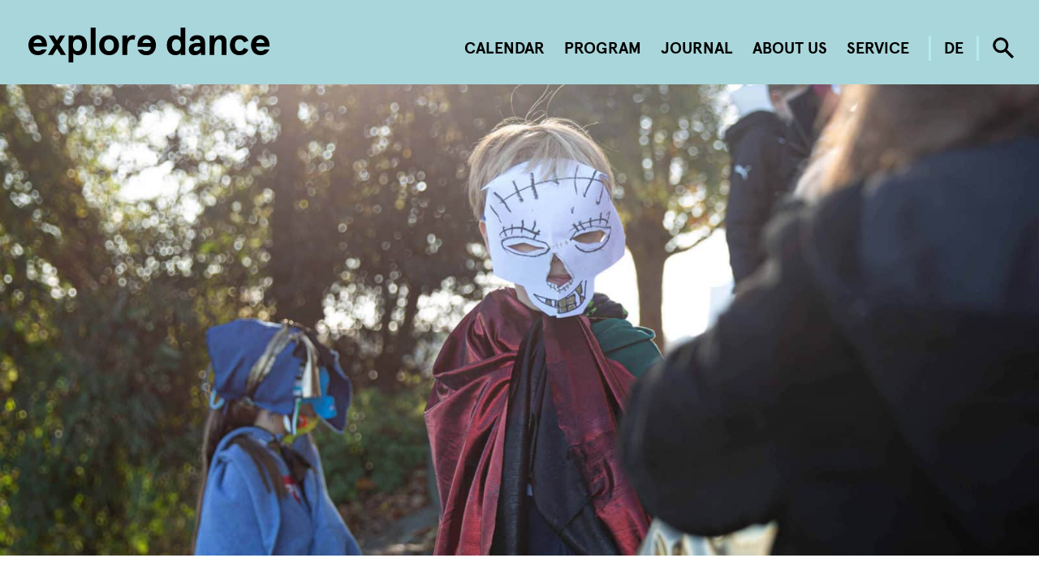

--- FILE ---
content_type: text/html; charset=UTF-8
request_url: https://explore-dance.de/en/produktionen/lee-meir-andre-lewski-von-hier-nach-dort-2/
body_size: 12425
content:
<!DOCTYPE html>
<html lang="en-US">
<head>
	<meta charset="UTF-8">
	<meta name="viewport" content="width=device-width, initial-scale=1, shrink-to-fit=no">
	<link rel="profile" href="http://gmpg.org/xfn/11">
	<meta name="mobile-web-app-capable" content="yes">
	<meta name="apple-mobile-web-app-capable" content="yes">
	<meta name="apple-mobile-web-app-title" content="explore dance - Tanz für junges Publikum">
	<meta name='robots' content='index, follow, max-image-preview:large, max-snippet:-1, max-video-preview:-1' />
	<style>img:is([sizes="auto" i], [sizes^="auto," i]) { contain-intrinsic-size: 3000px 1500px }</style>
	<link rel="alternate" hreflang="de" href="https://explore-dance.de/produktionen/lee-meir-andre-lewski-von-hier-nach-dort/" />
<link rel="alternate" hreflang="en" href="https://explore-dance.de/en/produktionen/lee-meir-andre-lewski-von-hier-nach-dort-2/" />
<link rel="alternate" hreflang="x-default" href="https://explore-dance.de/produktionen/lee-meir-andre-lewski-von-hier-nach-dort/" />

	<!-- This site is optimized with the Yoast SEO plugin v23.9 - https://yoast.com/wordpress/plugins/seo/ -->
	<title>L.Méir, A.Lewski, L.Mouw / von hier nach dort - explore dance</title>
	<link rel="canonical" href="https://explore-dance.de/en/produktionen/lee-meir-andre-lewski-von-hier-nach-dort-2/" />
	<meta property="og:locale" content="en_US" />
	<meta property="og:type" content="article" />
	<meta property="og:title" content="L.Méir, A.Lewski, L.Mouw / von hier nach dort - explore dance" />
	<meta property="og:description" content="[...]Read More... from L.Méir, A.Lewski, L.Mouw / von hier nach dort" />
	<meta property="og:url" content="https://explore-dance.de/en/produktionen/lee-meir-andre-lewski-von-hier-nach-dort-2/" />
	<meta property="og:site_name" content="explore dance" />
	<meta property="article:modified_time" content="2025-03-13T12:48:08+00:00" />
	<meta property="og:image" content="https://explore-dance.de/wp-content/uploads/2019/11/von-hier-nach-dort-KACHEL-©Elise-Scheider.jpg" />
	<meta property="og:image:width" content="2560" />
	<meta property="og:image:height" content="1672" />
	<meta property="og:image:type" content="image/jpeg" />
	<meta name="twitter:card" content="summary_large_image" />
	<meta name="twitter:label1" content="Est. reading time" />
	<meta name="twitter:data1" content="2 minutes" />
	<script type="application/ld+json" class="yoast-schema-graph">{"@context":"https://schema.org","@graph":[{"@type":"WebPage","@id":"https://explore-dance.de/en/produktionen/lee-meir-andre-lewski-von-hier-nach-dort-2/","url":"https://explore-dance.de/en/produktionen/lee-meir-andre-lewski-von-hier-nach-dort-2/","name":"L.Méir, A.Lewski, L.Mouw / von hier nach dort - explore dance","isPartOf":{"@id":"https://explore-dance.de/en/#website"},"primaryImageOfPage":{"@id":"https://explore-dance.de/en/produktionen/lee-meir-andre-lewski-von-hier-nach-dort-2/#primaryimage"},"image":{"@id":"https://explore-dance.de/en/produktionen/lee-meir-andre-lewski-von-hier-nach-dort-2/#primaryimage"},"thumbnailUrl":"https://explore-dance.de/wp-content/uploads/2019/11/von-hier-nach-dort-KACHEL-©Elise-Scheider.jpg","datePublished":"2019-10-01T14:19:18+00:00","dateModified":"2025-03-13T12:48:08+00:00","breadcrumb":{"@id":"https://explore-dance.de/en/produktionen/lee-meir-andre-lewski-von-hier-nach-dort-2/#breadcrumb"},"inLanguage":"en-US","potentialAction":[{"@type":"ReadAction","target":["https://explore-dance.de/en/produktionen/lee-meir-andre-lewski-von-hier-nach-dort-2/"]}]},{"@type":"ImageObject","inLanguage":"en-US","@id":"https://explore-dance.de/en/produktionen/lee-meir-andre-lewski-von-hier-nach-dort-2/#primaryimage","url":"https://explore-dance.de/wp-content/uploads/2019/11/von-hier-nach-dort-KACHEL-©Elise-Scheider.jpg","contentUrl":"https://explore-dance.de/wp-content/uploads/2019/11/von-hier-nach-dort-KACHEL-©Elise-Scheider.jpg","width":2560,"height":1672},{"@type":"BreadcrumbList","@id":"https://explore-dance.de/en/produktionen/lee-meir-andre-lewski-von-hier-nach-dort-2/#breadcrumb","itemListElement":[{"@type":"ListItem","position":1,"name":"Startseite","item":"https://explore-dance.de/en/"},{"@type":"ListItem","position":2,"name":"Produktionen","item":"https://explore-dance.de/en/alle-produktionen/"},{"@type":"ListItem","position":3,"name":"L.Méir, A.Lewski, L.Mouw / von hier nach dort"}]},{"@type":"WebSite","@id":"https://explore-dance.de/en/#website","url":"https://explore-dance.de/en/","name":"explore dance","description":"Tanz für junges Publikum","publisher":{"@id":"https://explore-dance.de/en/#organization"},"potentialAction":[{"@type":"SearchAction","target":{"@type":"EntryPoint","urlTemplate":"https://explore-dance.de/en/?s={search_term_string}"},"query-input":{"@type":"PropertyValueSpecification","valueRequired":true,"valueName":"search_term_string"}}],"inLanguage":"en-US"},{"@type":"Organization","@id":"https://explore-dance.de/en/#organization","name":"explore dance","url":"https://explore-dance.de/en/","logo":{"@type":"ImageObject","inLanguage":"en-US","@id":"https://explore-dance.de/en/#/schema/logo/image/","url":"https://explore-dance.de/wp-content/uploads/2019/02/cropped-Favicon.png","contentUrl":"https://explore-dance.de/wp-content/uploads/2019/02/cropped-Favicon.png","width":512,"height":512,"caption":"explore dance"},"image":{"@id":"https://explore-dance.de/en/#/schema/logo/image/"},"sameAs":["https://www.instagram.com/explore.dance.network/","https://vimeo.com/exploredance"]}]}</script>
	<!-- / Yoast SEO plugin. -->


<link rel="alternate" type="application/rss+xml" title="explore dance &raquo; Feed" href="https://explore-dance.de/en/feed/" />
<link rel="alternate" type="application/rss+xml" title="explore dance &raquo; Comments Feed" href="https://explore-dance.de/en/comments/feed/" />
<link rel='stylesheet' id='pt-cv-public-style-css' href='https://explore-dance.de/wp-content/plugins/content-views-query-and-display-post-page/public/assets/css/cv.css?ver=4.0.2' media='all' />
<link rel='stylesheet' id='pt-cv-public-pro-style-css' href='https://explore-dance.de/wp-content/plugins/pt-content-views-pro/public/assets/css/cvpro.min.css?ver=7.1' media='all' />
<link rel='stylesheet' id='wp-block-library-css' href='https://explore-dance.de/wp-includes/css/dist/block-library/style.min.css?ver=5162212e92897d30c691e1a70dbf6b93' media='all' />
<style id='safe-svg-svg-icon-style-inline-css'>
.safe-svg-cover{text-align:center}.safe-svg-cover .safe-svg-inside{display:inline-block;max-width:100%}.safe-svg-cover svg{height:100%;max-height:100%;max-width:100%;width:100%}

</style>
<style id='classic-theme-styles-inline-css'>
/*! This file is auto-generated */
.wp-block-button__link{color:#fff;background-color:#32373c;border-radius:9999px;box-shadow:none;text-decoration:none;padding:calc(.667em + 2px) calc(1.333em + 2px);font-size:1.125em}.wp-block-file__button{background:#32373c;color:#fff;text-decoration:none}
</style>
<style id='global-styles-inline-css'>
:root{--wp--preset--aspect-ratio--square: 1;--wp--preset--aspect-ratio--4-3: 4/3;--wp--preset--aspect-ratio--3-4: 3/4;--wp--preset--aspect-ratio--3-2: 3/2;--wp--preset--aspect-ratio--2-3: 2/3;--wp--preset--aspect-ratio--16-9: 16/9;--wp--preset--aspect-ratio--9-16: 9/16;--wp--preset--color--black: #000000;--wp--preset--color--cyan-bluish-gray: #abb8c3;--wp--preset--color--white: #fff;--wp--preset--color--pale-pink: #f78da7;--wp--preset--color--vivid-red: #cf2e2e;--wp--preset--color--luminous-vivid-orange: #ff6900;--wp--preset--color--luminous-vivid-amber: #fcb900;--wp--preset--color--light-green-cyan: #7bdcb5;--wp--preset--color--vivid-green-cyan: #00d084;--wp--preset--color--pale-cyan-blue: #8ed1fc;--wp--preset--color--vivid-cyan-blue: #0693e3;--wp--preset--color--vivid-purple: #9b51e0;--wp--preset--color--blue: #0d6efd;--wp--preset--color--indigo: #6610f2;--wp--preset--color--purple: #5533ff;--wp--preset--color--pink: #d63384;--wp--preset--color--red: #dc3545;--wp--preset--color--orange: #fd7e14;--wp--preset--color--yellow: #ffc107;--wp--preset--color--green: #198754;--wp--preset--color--teal: #20c997;--wp--preset--color--cyan: #0dcaf0;--wp--preset--color--gray: #6c757d;--wp--preset--color--gray-dark: #343a40;--wp--preset--gradient--vivid-cyan-blue-to-vivid-purple: linear-gradient(135deg,rgba(6,147,227,1) 0%,rgb(155,81,224) 100%);--wp--preset--gradient--light-green-cyan-to-vivid-green-cyan: linear-gradient(135deg,rgb(122,220,180) 0%,rgb(0,208,130) 100%);--wp--preset--gradient--luminous-vivid-amber-to-luminous-vivid-orange: linear-gradient(135deg,rgba(252,185,0,1) 0%,rgba(255,105,0,1) 100%);--wp--preset--gradient--luminous-vivid-orange-to-vivid-red: linear-gradient(135deg,rgba(255,105,0,1) 0%,rgb(207,46,46) 100%);--wp--preset--gradient--very-light-gray-to-cyan-bluish-gray: linear-gradient(135deg,rgb(238,238,238) 0%,rgb(169,184,195) 100%);--wp--preset--gradient--cool-to-warm-spectrum: linear-gradient(135deg,rgb(74,234,220) 0%,rgb(151,120,209) 20%,rgb(207,42,186) 40%,rgb(238,44,130) 60%,rgb(251,105,98) 80%,rgb(254,248,76) 100%);--wp--preset--gradient--blush-light-purple: linear-gradient(135deg,rgb(255,206,236) 0%,rgb(152,150,240) 100%);--wp--preset--gradient--blush-bordeaux: linear-gradient(135deg,rgb(254,205,165) 0%,rgb(254,45,45) 50%,rgb(107,0,62) 100%);--wp--preset--gradient--luminous-dusk: linear-gradient(135deg,rgb(255,203,112) 0%,rgb(199,81,192) 50%,rgb(65,88,208) 100%);--wp--preset--gradient--pale-ocean: linear-gradient(135deg,rgb(255,245,203) 0%,rgb(182,227,212) 50%,rgb(51,167,181) 100%);--wp--preset--gradient--electric-grass: linear-gradient(135deg,rgb(202,248,128) 0%,rgb(113,206,126) 100%);--wp--preset--gradient--midnight: linear-gradient(135deg,rgb(2,3,129) 0%,rgb(40,116,252) 100%);--wp--preset--font-size--small: 13px;--wp--preset--font-size--medium: 20px;--wp--preset--font-size--large: 36px;--wp--preset--font-size--x-large: 42px;--wp--preset--spacing--20: 0.44rem;--wp--preset--spacing--30: 0.67rem;--wp--preset--spacing--40: 1rem;--wp--preset--spacing--50: 1.5rem;--wp--preset--spacing--60: 2.25rem;--wp--preset--spacing--70: 3.38rem;--wp--preset--spacing--80: 5.06rem;--wp--preset--shadow--natural: 6px 6px 9px rgba(0, 0, 0, 0.2);--wp--preset--shadow--deep: 12px 12px 50px rgba(0, 0, 0, 0.4);--wp--preset--shadow--sharp: 6px 6px 0px rgba(0, 0, 0, 0.2);--wp--preset--shadow--outlined: 6px 6px 0px -3px rgba(255, 255, 255, 1), 6px 6px rgba(0, 0, 0, 1);--wp--preset--shadow--crisp: 6px 6px 0px rgba(0, 0, 0, 1);}:where(.is-layout-flex){gap: 0.5em;}:where(.is-layout-grid){gap: 0.5em;}body .is-layout-flex{display: flex;}.is-layout-flex{flex-wrap: wrap;align-items: center;}.is-layout-flex > :is(*, div){margin: 0;}body .is-layout-grid{display: grid;}.is-layout-grid > :is(*, div){margin: 0;}:where(.wp-block-columns.is-layout-flex){gap: 2em;}:where(.wp-block-columns.is-layout-grid){gap: 2em;}:where(.wp-block-post-template.is-layout-flex){gap: 1.25em;}:where(.wp-block-post-template.is-layout-grid){gap: 1.25em;}.has-black-color{color: var(--wp--preset--color--black) !important;}.has-cyan-bluish-gray-color{color: var(--wp--preset--color--cyan-bluish-gray) !important;}.has-white-color{color: var(--wp--preset--color--white) !important;}.has-pale-pink-color{color: var(--wp--preset--color--pale-pink) !important;}.has-vivid-red-color{color: var(--wp--preset--color--vivid-red) !important;}.has-luminous-vivid-orange-color{color: var(--wp--preset--color--luminous-vivid-orange) !important;}.has-luminous-vivid-amber-color{color: var(--wp--preset--color--luminous-vivid-amber) !important;}.has-light-green-cyan-color{color: var(--wp--preset--color--light-green-cyan) !important;}.has-vivid-green-cyan-color{color: var(--wp--preset--color--vivid-green-cyan) !important;}.has-pale-cyan-blue-color{color: var(--wp--preset--color--pale-cyan-blue) !important;}.has-vivid-cyan-blue-color{color: var(--wp--preset--color--vivid-cyan-blue) !important;}.has-vivid-purple-color{color: var(--wp--preset--color--vivid-purple) !important;}.has-black-background-color{background-color: var(--wp--preset--color--black) !important;}.has-cyan-bluish-gray-background-color{background-color: var(--wp--preset--color--cyan-bluish-gray) !important;}.has-white-background-color{background-color: var(--wp--preset--color--white) !important;}.has-pale-pink-background-color{background-color: var(--wp--preset--color--pale-pink) !important;}.has-vivid-red-background-color{background-color: var(--wp--preset--color--vivid-red) !important;}.has-luminous-vivid-orange-background-color{background-color: var(--wp--preset--color--luminous-vivid-orange) !important;}.has-luminous-vivid-amber-background-color{background-color: var(--wp--preset--color--luminous-vivid-amber) !important;}.has-light-green-cyan-background-color{background-color: var(--wp--preset--color--light-green-cyan) !important;}.has-vivid-green-cyan-background-color{background-color: var(--wp--preset--color--vivid-green-cyan) !important;}.has-pale-cyan-blue-background-color{background-color: var(--wp--preset--color--pale-cyan-blue) !important;}.has-vivid-cyan-blue-background-color{background-color: var(--wp--preset--color--vivid-cyan-blue) !important;}.has-vivid-purple-background-color{background-color: var(--wp--preset--color--vivid-purple) !important;}.has-black-border-color{border-color: var(--wp--preset--color--black) !important;}.has-cyan-bluish-gray-border-color{border-color: var(--wp--preset--color--cyan-bluish-gray) !important;}.has-white-border-color{border-color: var(--wp--preset--color--white) !important;}.has-pale-pink-border-color{border-color: var(--wp--preset--color--pale-pink) !important;}.has-vivid-red-border-color{border-color: var(--wp--preset--color--vivid-red) !important;}.has-luminous-vivid-orange-border-color{border-color: var(--wp--preset--color--luminous-vivid-orange) !important;}.has-luminous-vivid-amber-border-color{border-color: var(--wp--preset--color--luminous-vivid-amber) !important;}.has-light-green-cyan-border-color{border-color: var(--wp--preset--color--light-green-cyan) !important;}.has-vivid-green-cyan-border-color{border-color: var(--wp--preset--color--vivid-green-cyan) !important;}.has-pale-cyan-blue-border-color{border-color: var(--wp--preset--color--pale-cyan-blue) !important;}.has-vivid-cyan-blue-border-color{border-color: var(--wp--preset--color--vivid-cyan-blue) !important;}.has-vivid-purple-border-color{border-color: var(--wp--preset--color--vivid-purple) !important;}.has-vivid-cyan-blue-to-vivid-purple-gradient-background{background: var(--wp--preset--gradient--vivid-cyan-blue-to-vivid-purple) !important;}.has-light-green-cyan-to-vivid-green-cyan-gradient-background{background: var(--wp--preset--gradient--light-green-cyan-to-vivid-green-cyan) !important;}.has-luminous-vivid-amber-to-luminous-vivid-orange-gradient-background{background: var(--wp--preset--gradient--luminous-vivid-amber-to-luminous-vivid-orange) !important;}.has-luminous-vivid-orange-to-vivid-red-gradient-background{background: var(--wp--preset--gradient--luminous-vivid-orange-to-vivid-red) !important;}.has-very-light-gray-to-cyan-bluish-gray-gradient-background{background: var(--wp--preset--gradient--very-light-gray-to-cyan-bluish-gray) !important;}.has-cool-to-warm-spectrum-gradient-background{background: var(--wp--preset--gradient--cool-to-warm-spectrum) !important;}.has-blush-light-purple-gradient-background{background: var(--wp--preset--gradient--blush-light-purple) !important;}.has-blush-bordeaux-gradient-background{background: var(--wp--preset--gradient--blush-bordeaux) !important;}.has-luminous-dusk-gradient-background{background: var(--wp--preset--gradient--luminous-dusk) !important;}.has-pale-ocean-gradient-background{background: var(--wp--preset--gradient--pale-ocean) !important;}.has-electric-grass-gradient-background{background: var(--wp--preset--gradient--electric-grass) !important;}.has-midnight-gradient-background{background: var(--wp--preset--gradient--midnight) !important;}.has-small-font-size{font-size: var(--wp--preset--font-size--small) !important;}.has-medium-font-size{font-size: var(--wp--preset--font-size--medium) !important;}.has-large-font-size{font-size: var(--wp--preset--font-size--large) !important;}.has-x-large-font-size{font-size: var(--wp--preset--font-size--x-large) !important;}
:where(.wp-block-post-template.is-layout-flex){gap: 1.25em;}:where(.wp-block-post-template.is-layout-grid){gap: 1.25em;}
:where(.wp-block-columns.is-layout-flex){gap: 2em;}:where(.wp-block-columns.is-layout-grid){gap: 2em;}
:root :where(.wp-block-pullquote){font-size: 1.5em;line-height: 1.6;}
</style>
<link rel='stylesheet' id='wpml-blocks-css' href='https://explore-dance.de/wp-content/plugins/sitepress-multilingual-cms/dist/css/blocks/styles.css?ver=4.6.14' media='all' />
<link rel='stylesheet' id='wpml-legacy-horizontal-list-0-css' href='https://explore-dance.de/wp-content/plugins/sitepress-multilingual-cms/templates/language-switchers/legacy-list-horizontal/style.min.css?ver=1' media='all' />
<link rel='stylesheet' id='cms-navigation-style-base-css' href='https://explore-dance.de/wp-content/plugins/wpml-cms-nav/res/css/cms-navigation-base.css?ver=1.5.5' media='screen' />
<link rel='stylesheet' id='cms-navigation-style-css' href='https://explore-dance.de/wp-content/plugins/wpml-cms-nav/res/css/cms-navigation.css?ver=1.5.5' media='screen' />
<link rel='stylesheet' id='child-understrap-styles-css' href='https://explore-dance.de/wp-content/themes/explore-dance/css/child-theme.min.css?ver=1.2.0.1731933817' media='all' />
<link rel='stylesheet' id='explore-dance-styles-css' href='https://explore-dance.de/wp-content/themes/explore-dance/style.css?ver=5162212e92897d30c691e1a70dbf6b93' media='all' />
<link rel='stylesheet' id='select-styles-css' href='https://explore-dance.de/wp-content/themes/explore-dance/css/select2.css?ver=1.2.0.1731933817' media='all' />
<link rel='stylesheet' id='js_composer_front-css' href='//explore-dance.de/wp-content/uploads/js_composer/js_composer_front_custom.css?ver=8.0.1' media='all' />
<link rel='stylesheet' id='bsf-Defaults-css' href='https://explore-dance.de/wp-content/uploads/smile_fonts/Defaults/Defaults.css?ver=3.19.22' media='all' />
<link rel='stylesheet' id='sib-front-css-css' href='https://explore-dance.de/wp-content/plugins/mailin/css/mailin-front.css?ver=5162212e92897d30c691e1a70dbf6b93' media='all' />
<script src="https://explore-dance.de/wp-includes/js/jquery/jquery.min.js?ver=3.7.1" id="jquery-core-js"></script>
<script src="https://explore-dance.de/wp-includes/js/jquery/jquery-migrate.min.js?ver=3.4.1" id="jquery-migrate-js"></script>
<script src="https://explore-dance.de/wp-content/themes/explore-dance/js/custom.js?ver=5162212e92897d30c691e1a70dbf6b93" id="custom-script-js"></script>
<script src="https://explore-dance.de/wp-content/themes/explore-dance/js/jquery.touchSwipe.min.js?ver=5162212e92897d30c691e1a70dbf6b93" id="swipe-js"></script>
<script src="https://explore-dance.de/wp-content/themes/explore-dance/js/select2.min.js?ver=5162212e92897d30c691e1a70dbf6b93" id="select-js"></script>
<script id="sib-front-js-js-extra">
var sibErrMsg = {"invalidMail":"Please fill out valid email address","requiredField":"Please fill out required fields","invalidDateFormat":"Please fill out valid date format","invalidSMSFormat":"Please fill out valid phone number"};
var ajax_sib_front_object = {"ajax_url":"https:\/\/explore-dance.de\/wp-admin\/admin-ajax.php","ajax_nonce":"73da906e2b","flag_url":"https:\/\/explore-dance.de\/wp-content\/plugins\/mailin\/img\/flags\/"};
</script>
<script src="https://explore-dance.de/wp-content/plugins/mailin/js/mailin-front.js?ver=1732699243" id="sib-front-js-js"></script>
<script></script><link rel="https://api.w.org/" href="https://explore-dance.de/en/wp-json/" /><link rel="EditURI" type="application/rsd+xml" title="RSD" href="https://explore-dance.de/xmlrpc.php?rsd" />

<link rel='shortlink' href='https://explore-dance.de/en/?p=4157' />
<link rel="alternate" title="oEmbed (JSON)" type="application/json+oembed" href="https://explore-dance.de/en/wp-json/oembed/1.0/embed?url=https%3A%2F%2Fexplore-dance.de%2Fen%2Fproduktionen%2Flee-meir-andre-lewski-von-hier-nach-dort-2%2F" />
<link rel="alternate" title="oEmbed (XML)" type="text/xml+oembed" href="https://explore-dance.de/en/wp-json/oembed/1.0/embed?url=https%3A%2F%2Fexplore-dance.de%2Fen%2Fproduktionen%2Flee-meir-andre-lewski-von-hier-nach-dort-2%2F&#038;format=xml" />
<meta name="generator" content="WPML ver:4.6.14 stt:1,3;" />
<meta name="mobile-web-app-capable" content="yes">
<meta name="apple-mobile-web-app-capable" content="yes">
<meta name="apple-mobile-web-app-title" content="explore dance - Tanz für junges Publikum">
<style>.recentcomments a{display:inline !important;padding:0 !important;margin:0 !important;}</style><meta name="generator" content="Powered by WPBakery Page Builder - drag and drop page builder for WordPress."/>
<link rel="icon" href="https://explore-dance.de/wp-content/uploads/2019/02/cropped-Favicon-32x32.png" sizes="32x32" />
<link rel="icon" href="https://explore-dance.de/wp-content/uploads/2019/02/cropped-Favicon-192x192.png" sizes="192x192" />
<link rel="apple-touch-icon" href="https://explore-dance.de/wp-content/uploads/2019/02/cropped-Favicon-180x180.png" />
<meta name="msapplication-TileImage" content="https://explore-dance.de/wp-content/uploads/2019/02/cropped-Favicon-270x270.png" />
<style type="text/css" data-type="vc_shortcodes-custom-css">.vc_custom_1544536441262{margin-top: 0px !important;margin-bottom: 50px !important;padding-top: 0px !important;padding-bottom: 0px !important;}.vc_custom_1738316943354{margin-top: 65px !important;}.vc_custom_1544536186309{margin-top: 0px !important;margin-bottom: 0px !important;padding-top: 0px !important;padding-bottom: 0px !important;}.vc_custom_1574171406864{margin-top: 0px !important;margin-bottom: 0px !important;padding-top: 0px !important;padding-bottom: 0px !important;}.vc_custom_1622102422268{margin-bottom: 20px !important;}.vc_custom_1544536241957{margin-top: 60px !important;margin-bottom: 60px !important;}.vc_custom_1623079737825{margin-bottom: 30px !important;}.vc_custom_1623079649420{margin-bottom: 30px !important;}.vc_custom_1612180601131{margin-bottom: 30px !important;}.vc_custom_1544536241957{margin-top: 60px !important;margin-bottom: 60px !important;}.vc_custom_1738316937429{margin-bottom: 20px !important;}</style><noscript><style> .wpb_animate_when_almost_visible { opacity: 1; }</style></noscript></head>

<body class="produktionen-template-default single single-produktionen postid-4157 wp-custom-logo wp-embed-responsive group-blog understrap-no-sidebar wpb-js-composer js-comp-ver-8.0.1 vc_responsive" itemscope itemtype="http://schema.org/WebSite">
<div class="site" id="page">

	<!-- ******************* The Navbar Area ******************* -->
	<header id="wrapper-navbar">

		<a class="skip-link sr-only sr-only-focusable" href="#content">Skip to content</a>

		<nav class="navbar navbar-expand-lg navbar-light bg-primary fixed-top">

		
			<div class="container" >
		

					<!-- Your site title as branding in the menu -->
					<a href="https://explore-dance.de/en/" class="navbar-brand custom-logo-link" rel="home"><img width="834" height="122" src="https://explore-dance.de/wp-content/uploads/2025/01/Logo_explore_dance.svg" class="img-fluid" alt="explore dance" decoding="async" fetchpriority="high" /></a><!-- end custom logo -->

				

				<button class="navbar-toggler collapsed" type="button" data-toggle="collapse" data-target="#navbarNavDropdown" aria-controls="navbarNavDropdown" aria-expanded="false" aria-label="Toggle navigation">
				   <span class="icon-bar top-bar"></span>
				   <span class="icon-bar middle-bar"></span>
				   <span class="icon-bar bottom-bar"></span>
				   <span class="sr-only">Toggle navigation</span>
				</button>

				<div id="navbarNavDropdown" class="collapse navbar-collapse">
					<!-- The WordPress Menu goes here -->
					<div class="mr-auto"><ul id="main-menu" class="navbar-nav nav"><li itemscope="itemscope" itemtype="https://www.schema.org/SiteNavigationElement" id="menu-item-16574" class="menu-item menu-item-type-custom menu-item-object-custom menu-item-has-children dropdown menu-item-16574 nav-item"><a title="Calendar" href="#" data-toggle="dropdown" data-bs-toggle="dropdown" aria-haspopup="true" aria-expanded="false" class="dropdown-toggle nav-link" id="menu-item-dropdown-16574">Calendar</a>
<ul class="dropdown-menu" aria-labelledby="menu-item-dropdown-16574" >
<div class="dropdown-content-wrapper"><div class="dropdown-widget-area"><div class="dropdown-widget"><img width="143" height="31" src="https://explore-dance.de/wp-content/uploads/2025/02/Unterzeile_tanz_fue_junges_Publikum.eps-1.svg" class="image wp-image-16214  attachment-full size-full" alt="" style="max-width: 100%; height: auto;" decoding="async" /></div></div><div class="dropdown-menu-items">	<li itemscope="itemscope" itemtype="https://www.schema.org/SiteNavigationElement" id="menu-item-16076" class="menu-item menu-item-type-post_type menu-item-object-page menu-item-16076 nav-item"><a title="Calendar" href="https://explore-dance.de/en/calendar/" class="dropdown-item">Calendar</a></li>
	<li itemscope="itemscope" itemtype="https://www.schema.org/SiteNavigationElement" id="menu-item-16021" class="menu-item menu-item-type-post_type menu-item-object-page menu-item-16021 nav-item"><a title="Calendar archive" href="https://explore-dance.de/en/calendar-archive/" class="dropdown-item">Calendar archive</a></li>
</div></div></ul>
</li>
<li itemscope="itemscope" itemtype="https://www.schema.org/SiteNavigationElement" id="menu-item-453" class="menu-item menu-item-type-custom menu-item-object-custom menu-item-has-children dropdown menu-item-453 nav-item"><a title="Program" href="#" data-toggle="dropdown" data-bs-toggle="dropdown" aria-haspopup="true" aria-expanded="false" class="dropdown-toggle nav-link" id="menu-item-dropdown-453">Program</a>
<ul class="dropdown-menu" aria-labelledby="menu-item-dropdown-453" >
<div class="dropdown-content-wrapper"><div class="dropdown-widget-area"><div class="dropdown-widget"><img width="143" height="31" src="https://explore-dance.de/wp-content/uploads/2025/02/Unterzeile_tanz_fue_junges_Publikum.eps-1.svg" class="image wp-image-16214  attachment-full size-full" alt="" style="max-width: 100%; height: auto;" decoding="async" /></div></div><div class="dropdown-menu-items">	<li itemscope="itemscope" itemtype="https://www.schema.org/SiteNavigationElement" id="menu-item-11845" class="menu-item menu-item-type-post_type menu-item-object-page menu-item-11845 nav-item"><a title="Stage productions" href="https://explore-dance.de/en/stage-productions/" class="dropdown-item">Stage productions</a></li>
	<li itemscope="itemscope" itemtype="https://www.schema.org/SiteNavigationElement" id="menu-item-16075" class="menu-item menu-item-type-post_type menu-item-object-page menu-item-16075 nav-item"><a title="Discourse" href="https://explore-dance.de/en/discourse/" class="dropdown-item">Discourse</a></li>
	<li itemscope="itemscope" itemtype="https://www.schema.org/SiteNavigationElement" id="menu-item-11844" class="menu-item menu-item-type-post_type menu-item-object-page menu-item-11844 nav-item"><a title="Pop Ups" href="https://explore-dance.de/en/pop-ups/" class="dropdown-item">Pop Ups</a></li>
	<li itemscope="itemscope" itemtype="https://www.schema.org/SiteNavigationElement" id="menu-item-16073" class="menu-item menu-item-type-post_type menu-item-object-page menu-item-16073 nav-item"><a title="Outreach formats" href="https://explore-dance.de/en/outreach-formats/" class="dropdown-item">Outreach formats</a></li>
	<li itemscope="itemscope" itemtype="https://www.schema.org/SiteNavigationElement" id="menu-item-16071" class="menu-item menu-item-type-post_type menu-item-object-page menu-item-16071 nav-item"><a title="Festival" href="https://explore-dance.de/en/festival/" class="dropdown-item">Festival</a></li>
</div></div></ul>
</li>
<li itemscope="itemscope" itemtype="https://www.schema.org/SiteNavigationElement" id="menu-item-407" class="menu-item menu-item-type-post_type menu-item-object-page menu-item-407 nav-item"><a title="Journal" href="https://explore-dance.de/en/journal/" class="nav-link">Journal</a></li>
<li itemscope="itemscope" itemtype="https://www.schema.org/SiteNavigationElement" id="menu-item-16575" class="menu-item menu-item-type-custom menu-item-object-custom menu-item-has-children dropdown menu-item-16575 nav-item"><a title="About us" href="#" data-toggle="dropdown" data-bs-toggle="dropdown" aria-haspopup="true" aria-expanded="false" class="dropdown-toggle nav-link" id="menu-item-dropdown-16575">About us</a>
<ul class="dropdown-menu" aria-labelledby="menu-item-dropdown-16575" >
<div class="dropdown-content-wrapper"><div class="dropdown-widget-area"><div class="dropdown-widget"><img width="143" height="31" src="https://explore-dance.de/wp-content/uploads/2025/02/Unterzeile_tanz_fue_junges_Publikum.eps-1.svg" class="image wp-image-16214  attachment-full size-full" alt="" style="max-width: 100%; height: auto;" decoding="async" /></div></div><div class="dropdown-menu-items">	<li itemscope="itemscope" itemtype="https://www.schema.org/SiteNavigationElement" id="menu-item-16067" class="menu-item menu-item-type-post_type menu-item-object-page menu-item-16067 nav-item"><a title="The Network" href="https://explore-dance.de/en/ueber-uns/" class="dropdown-item">The Network</a></li>
	<li itemscope="itemscope" itemtype="https://www.schema.org/SiteNavigationElement" id="menu-item-16571" class="menu-item menu-item-type-post_type menu-item-object-page menu-item-16571 nav-item"><a title="Artists" href="https://explore-dance.de/en/kuenstlerinnen/" class="dropdown-item">Artists</a></li>
	<li itemscope="itemscope" itemtype="https://www.schema.org/SiteNavigationElement" id="menu-item-16069" class="menu-item menu-item-type-post_type menu-item-object-page menu-item-16069 nav-item"><a title="Funding model" href="https://explore-dance.de/en/funding-model/" class="dropdown-item">Funding model</a></li>
</div></div></ul>
</li>
<li itemscope="itemscope" itemtype="https://www.schema.org/SiteNavigationElement" id="menu-item-16047" class="menu-item menu-item-type-custom menu-item-object-custom menu-item-has-children dropdown menu-item-16047 nav-item"><a title="Service" href="#" data-toggle="dropdown" data-bs-toggle="dropdown" aria-haspopup="true" aria-expanded="false" class="dropdown-toggle nav-link" id="menu-item-dropdown-16047">Service</a>
<ul class="dropdown-menu" aria-labelledby="menu-item-dropdown-16047" >
<div class="dropdown-content-wrapper"><div class="dropdown-widget-area"><div class="dropdown-widget"><img width="143" height="31" src="https://explore-dance.de/wp-content/uploads/2025/02/Unterzeile_tanz_fue_junges_Publikum.eps-1.svg" class="image wp-image-16214  attachment-full size-full" alt="" style="max-width: 100%; height: auto;" decoding="async" /></div></div><div class="dropdown-menu-items">	<li itemscope="itemscope" itemtype="https://www.schema.org/SiteNavigationElement" id="menu-item-16060" class="menu-item menu-item-type-post_type menu-item-object-page menu-item-16060 nav-item"><a title="Presse" href="https://explore-dance.de/en/presse/" class="dropdown-item">Presse</a></li>
	<li itemscope="itemscope" itemtype="https://www.schema.org/SiteNavigationElement" id="menu-item-16056" class="menu-item menu-item-type-post_type menu-item-object-page menu-item-16056 nav-item"><a title="Downloads" href="https://explore-dance.de/en/downloads-2/" class="dropdown-item">Downloads</a></li>
	<li itemscope="itemscope" itemtype="https://www.schema.org/SiteNavigationElement" id="menu-item-17650" class="menu-item menu-item-type-post_type menu-item-object-page menu-item-17650 nav-item"><a title="Videos" href="https://explore-dance.de/en/videos/" class="dropdown-item">Videos</a></li>
	<li itemscope="itemscope" itemtype="https://www.schema.org/SiteNavigationElement" id="menu-item-16062" class="menu-item menu-item-type-post_type menu-item-object-page menu-item-16062 nav-item"><a title="Newsletter" href="https://explore-dance.de/en/newsletter/" class="dropdown-item">Newsletter</a></li>
	<li itemscope="itemscope" itemtype="https://www.schema.org/SiteNavigationElement" id="menu-item-16061" class="menu-item menu-item-type-post_type menu-item-object-page menu-item-16061 nav-item"><a title="Contact" href="https://explore-dance.de/en/kontakt/" class="dropdown-item">Contact</a></li>
</div></div></ul>
</li>
</ul></div>					


											<div class="lang ">
							<div id="icl_lang_sel_widget-2" class="lang-search-widget widget_icl_lang_sel_widget widget-count-1 col-md-12">
<div class="wpml-ls-sidebars-lang-search wpml-ls wpml-ls-legacy-list-horizontal">
	<ul><li class="wpml-ls-slot-lang-search wpml-ls-item wpml-ls-item-de wpml-ls-first-item wpml-ls-last-item wpml-ls-item-legacy-list-horizontal">
				<a href="https://explore-dance.de/produktionen/lee-meir-andre-lewski-von-hier-nach-dort/" class="wpml-ls-link">
                    <span class="wpml-ls-display">DE</span></a>
			</li></ul>
</div>
</div><!-- .lang-search-widget -->						</div>
						
					
					

					<div class="nav-search ">
						<div class="search-btn">
							<img src="https://explore-dance.de/wp-content/uploads/2018/12/lupe_originalgroesse.jpg" aria-label="Suche" alt="Suche"/>
						</div>
						<div class="search-form hidden">
						<form role="search" method="get" id="searchform" action="https://explore-dance.de/en/" >
    <div><label class="screen-reader-text" for="s">Search for:</label>
    <span class="search-icon">
    <input type="text" value="" name="s" id="s" placeholder="Keyword ..." />
    </span>
    <input type="submit" id="searchsubmit" value="Search"  />
    </div>
    </form>							<div class="close-search"> 
								<span class="icon-close-left"></span>
								<span class="icon-close-right"></span>			
							</div>
						</div>
					</div>
					
										
				</div>

			</div><!-- .container -->
			

		</nav><!-- .site-navigation -->

	</header><!-- #wrapper-navbar -->

<div class="wrapper" id="single-wrapper">

	<div class="container" id="content" tabindex="-1">

		<div class="row">

			<!-- Do the left sidebar check -->
			
<div class="col-md content-area" id="primary">

			<main class="site-main" id="main">

				
					
<article class="post-4157 produktionen type-produktionen status-publish has-post-thumbnail hentry ort-potsdam-en typ-schulauffuehrung-en ptitle-von-hier-nach-dort-en premiere_performance-stage-productions age_rating-8-en" id="post-4157">

	<header class="entry-header">

		
		<div class="entry-meta">

			
		</div><!-- .entry-meta -->

	</header><!-- .entry-header -->

	
	<div class="entry-content">

		<div class="wpb-content-wrapper"><div data-vc-full-width="true" data-vc-full-width-init="false" data-vc-stretch-content="true" class="vc_row wpb_row vc_row-fluid vc_custom_1544536441262 vc_row-no-padding"><div class="wpb_column vc_column_container vc_col-sm-12"><div class="vc_column-inner vc_custom_1544536186309"><div class="wpb_wrapper">
	<div  class="wpb_single_image wpb_content_element vc_align_center wpb_content_element vc_custom_1574171406864">
		
		<figure class="wpb_wrapper vc_figure">
			<div class="vc_single_image-wrapper   vc_box_border_grey"><img decoding="async" width="2560" height="1161" src="https://explore-dance.de/wp-content/uploads/2019/11/von-hier-nach-dort-Detail-©Elise-Scheider.jpg" class="vc_single_image-img attachment-full" alt="" title="von hier nach dort Detail ©Elise Scheider" srcset="https://explore-dance.de/wp-content/uploads/2019/11/von-hier-nach-dort-Detail-©Elise-Scheider.jpg 2560w, https://explore-dance.de/wp-content/uploads/2019/11/von-hier-nach-dort-Detail-©Elise-Scheider-600x272.jpg 600w, https://explore-dance.de/wp-content/uploads/2019/11/von-hier-nach-dort-Detail-©Elise-Scheider-768x348.jpg 768w, https://explore-dance.de/wp-content/uploads/2019/11/von-hier-nach-dort-Detail-©Elise-Scheider-1600x726.jpg 1600w" sizes="(max-width: 2560px) 100vw, 2560px" /></div>
		</figure>
	</div>
</div></div></div></div><div class="vc_row-full-width vc_clearfix"></div><div class="vc_row wpb_row vc_row-fluid"><div class="wpb_column vc_column_container vc_col-sm-12"><div class="vc_column-inner"><div class="wpb_wrapper">
	<div class="wpb_text_column wpb_content_element vc_custom_1622102422268" >
		<div class="wpb_wrapper">
			<h3>Performance | 8+</h3>
<h1>von hier nach dort (by the way)</h1>

		</div>
	</div>

	<div class="wpb_text_column wpb_content_element" >
		<div class="wpb_wrapper">
			<p>Premiere on the 30.07.2021 in Munich</p>
<p>(previously scheduled on the 23.04.2020)</p>
<p>Within every farewell hides a small death. What does it mean, to actually say goodbye? To someone, or to all the large and small things from which we grow in our lifetime? In <em>by the way</em> the performers accompany their visitors on a farewell trip, a fun-loving adventure full of music, arts &amp; crafts, dressing-up, singing &amp; dancing, to face the great unknown with courage and celebrate the miracle of life together!</p>

		</div>
	</div>
<div class="vc_separator wpb_content_element vc_separator_align_center vc_sep_width_100 vc_sep_border_width_5 vc_sep_pos_align_center vc_separator_no_text vc_sep_color_grey vc_custom_1544536241957 wpb_content_element  vc_custom_1544536241957 wpb_content_element" ><span class="vc_sep_holder vc_sep_holder_l"><span class="vc_sep_line"></span></span><span class="vc_sep_holder vc_sep_holder_r"><span class="vc_sep_line"></span></span>
</div></div></div></div></div><div class="vc_row wpb_row vc_row-fluid"><div class="wpb_column vc_column_container vc_col-sm-12"><div class="vc_column-inner"><div class="wpb_wrapper">
	<div class="wpb_text_column wpb_content_element vc_custom_1623079737825" >
		<div class="wpb_wrapper">
			<h3>Premiere</h3>
<p>premiere will happen in the frame of the explore dance festival 30.06-02.07.2021</p>
<p>Stage production</p>

		</div>
	</div>

	<div class="wpb_text_column wpb_content_element vc_custom_1623079649420" >
		<div class="wpb_wrapper">
			<h3>With</h3>
<p>concept &amp; choreography: Lee Méir, André Lewski, Lidy Mouw</p>
<p>music: Robert Konderosi</p>
<p>costumes: Lea Kieffer and Lee Méir</p>
<p>Foto:  Elise Scheider</p>

		</div>
	</div>

	<div class="wpb_text_column wpb_content_element vc_custom_1612180601131" >
		<div class="wpb_wrapper">
			<h3>Duration</h3>
<p>about 1 hour 15 (aftertalk included)</p>

		</div>
	</div>
<div class="vc_separator wpb_content_element vc_separator_align_center vc_sep_width_100 vc_sep_border_width_5 vc_sep_pos_align_center vc_separator_no_text vc_sep_color_grey vc_custom_1544536241957 wpb_content_element  vc_custom_1544536241957 wpb_content_element" ><span class="vc_sep_holder vc_sep_holder_l"><span class="vc_sep_line"></span></span><span class="vc_sep_holder vc_sep_holder_r"><span class="vc_sep_line"></span></span>
</div></div></div></div></div><div class="vc_row wpb_row vc_row-fluid vc_custom_1738316943354"><div class="wpb_column vc_column_container vc_col-sm-12"><div class="vc_column-inner"><div class="wpb_wrapper">
	<div class="wpb_text_column wpb_content_element vc_custom_1738316937429" >
		<div class="wpb_wrapper">
			<h2>Shows</h2>

		</div>
	</div>
</div></div></div></div><div data-vc-full-width="true" data-vc-full-width-init="false" data-vc-stretch-content="true" class="vc_row wpb_row vc_row-fluid"><div class="wpb_column vc_column_container vc_col-sm-12"><div class="vc_column-inner"><div class="wpb_wrapper">
	<div class="wpb_text_column wpb_content_element" >
		<div class="wpb_wrapper">
			<ul id="calendar-list" class="calendar-home collapsible" data-collapsible="accordion" aria-live="polite"><li class="hamburg-en performance-en von-hier-nach-dort-en" data-post-id="5185"><div class="collapsible-header"><span class="calendar-sep">,</span><span class="calendar-location"> Kampnagel - P1</span><div class="calendar-image"> </div></div><div class="calendar-content"><span class="calendar-meta-location">Hamburg</span><span class="calendar-date">18.06.2020, <span class="calendar-meta-time">11:00</span> Uhr</span><div class="calendar-title"><p><a href="https://explore-dance.de/en/produktionen/lee-meir-andre-lewski-von-hier-nach-dort-2/">von hier nach dort, Lee Méir &#038; André Lewski</a></p></div><div class="calendar-meta"><span class="calendar-location">Kampnagel - P1</span><span class="calendar-post-id"> (ID: 5185)</span></div><div class="calendar-body"><p>—POSTPONED UNTIL FURTHER NOTICE—</p></div></div><div class="calendar-btn-typ"><span class="calendar-meta-typ">Performance</span></div></li><li class="hamburg-en performance-en von-hier-nach-dort-en" data-post-id="5189"><div class="collapsible-header"><span class="calendar-sep">,</span><span class="calendar-location"> Kampnagel - P1</span><div class="calendar-image"> </div></div><div class="calendar-content"><span class="calendar-meta-location">Hamburg</span><span class="calendar-date">19.06.2020, <span class="calendar-meta-time">11:00</span> Uhr</span><div class="calendar-title"><p><a href="https://explore-dance.de/en/produktionen/lee-meir-andre-lewski-von-hier-nach-dort-2/">von hier nach dort, Lee Méir &#038; André Lewski</a></p></div><div class="calendar-meta"><span class="calendar-location">Kampnagel - P1</span><span class="calendar-post-id"> (ID: 5189)</span></div><div class="calendar-body"><p>—POSTPONED UNTIL FURTHER NOTICE—</p></div></div><div class="calendar-btn-typ"><span class="calendar-meta-typ">Performance</span></div></li><li class="hamburg-en performance-en von-hier-nach-dort-en" data-post-id="5187"><div class="collapsible-header"><span class="calendar-sep">,</span><span class="calendar-location"> Kampnagel - P1</span><div class="calendar-image"> </div></div><div class="calendar-content"><span class="calendar-meta-location">Hamburg</span><span class="calendar-date">20.06.2020, <span class="calendar-meta-time">15:00</span> Uhr</span><div class="calendar-title"><p><a href="https://explore-dance.de/en/produktionen/lee-meir-andre-lewski-von-hier-nach-dort-2/">von hier nach dort, Lee Méir &#038; André Lewski</a></p></div><div class="calendar-meta"><span class="calendar-location">Kampnagel - P1</span><span class="calendar-post-id"> (ID: 5187)</span></div><div class="calendar-body"><p>—POSTPONED UNTIL FURTHER NOTICE—</p></div></div><div class="calendar-btn-typ"><span class="calendar-meta-typ">Performance</span></div></li><li class="hamburg-en try-out-2 von-hier-nach-dort-en" data-post-id="6809"><div class="collapsible-header"><span class="calendar-sep">,</span><span class="calendar-location"> Grundschule Dempwolffstraße</span><div class="calendar-image"> </div></div><div class="calendar-content"><span class="calendar-meta-location">Hamburg</span><span class="calendar-date">27.05.2021, <span class="calendar-meta-time">10:30</span> Uhr</span><div class="calendar-title"><p><a href="https://explore-dance.de/en/produktionen/lee-meir-andre-lewski-von-hier-nach-dort-2/">von hier nach dort, Lee Méir &#038; André Lewski</a></p></div><div class="calendar-meta"><span class="calendar-location">Grundschule Dempwolffstraße</span><span class="calendar-post-id"> (ID: 6809)</span></div><div class="calendar-body"><p></p></div></div><div class="calendar-btn-typ"><span class="calendar-meta-typ">Try Out</span></div></li><li class="hamburg-en try-out-2 von-hier-nach-dort-en" data-post-id="6811"><div class="collapsible-header"><span class="calendar-sep">,</span><span class="calendar-location"> Stadtteilschule Winderhude</span><div class="calendar-image"> </div></div><div class="calendar-content"><span class="calendar-meta-location">Hamburg</span><span class="calendar-date">28.05.2021, <span class="calendar-meta-time">9:15</span> Uhr</span><div class="calendar-title"><p><a href="https://explore-dance.de/en/produktionen/lee-meir-andre-lewski-von-hier-nach-dort-2/">von hier nach dort, Lee Méir &#038; André Lewski</a></p></div><div class="calendar-meta"><span class="calendar-location">Stadtteilschule Winderhude</span><span class="calendar-post-id"> (ID: 6811)</span></div><div class="calendar-body"><p></p></div></div><div class="calendar-btn-typ"><span class="calendar-meta-typ">Try Out</span></div></li><li class="hamburg-en try-out-2 von-hier-nach-dort-en" data-post-id="6818"><div class="collapsible-header"><span class="calendar-sep">,</span><span class="calendar-location"> Stadtteilschule Winderhude</span><div class="calendar-image"> </div></div><div class="calendar-content"><span class="calendar-meta-location">Hamburg</span><span class="calendar-date">28.05.2021, <span class="calendar-meta-time">14:00</span> Uhr</span><div class="calendar-title"><p><a href="https://explore-dance.de/en/produktionen/lee-meir-andre-lewski-von-hier-nach-dort-2/">von hier nach dort, Lee Méir &#038; André Lewski</a></p></div><div class="calendar-meta"><span class="calendar-location">Stadtteilschule Winderhude</span><span class="calendar-post-id"> (ID: 6818)</span></div><div class="calendar-body"><p></p></div></div><div class="calendar-btn-typ"><span class="calendar-meta-typ">Try Out</span></div></li><li class="munich-en festival von-hier-nach-dort-en" data-post-id="7507"><div class="collapsible-header"><span class="calendar-sep">,</span><span class="calendar-location"> Grundschule am Karl-Marx-Ring</span><div class="calendar-image"> </div></div><div class="calendar-content"><span class="calendar-meta-location">Munich</span><span class="calendar-date">30.06.2021, <span class="calendar-meta-time">10:00</span> Uhr</span><div class="calendar-title"><p><a href="https://explore-dance.de/en/produktionen/lee-meir-andre-lewski-von-hier-nach-dort-2/">von hier nach dort / L.Méir, A. Lewski, L. Mouw</a></p></div><div class="calendar-meta"><span class="calendar-location">Grundschule am Karl-Marx-Ring</span><span class="calendar-post-id"> (ID: 7507)</span></div><div class="calendar-body"><p>explore festival #2</p></div></div><div class="calendar-btn-typ"><a class="ticket-btn " href="https://explore-dance.de/assoziierte/geschlossene-veranstaltung/" target="_blank">Tickets</a><span class="calendar-meta-typ">Festival</span></div></li><li class="munich-en festival von-hier-nach-dort-en" data-post-id="7511"><div class="collapsible-header"><span class="calendar-sep">,</span><span class="calendar-location"> Grundschule am Karl-Marx-Ring</span><div class="calendar-image"> </div></div><div class="calendar-content"><span class="calendar-meta-location">Munich</span><span class="calendar-date">01.07.2021, <span class="calendar-meta-time">10:00</span> Uhr</span><div class="calendar-title"><p><a href="https://explore-dance.de/en/produktionen/lee-meir-andre-lewski-von-hier-nach-dort-2/">von hier nach dort / L.Méir, A. Lewski, L. Mouw</a></p></div><div class="calendar-meta"><span class="calendar-location">Grundschule am Karl-Marx-Ring</span><span class="calendar-post-id"> (ID: 7511)</span></div><div class="calendar-body"><p>explore festival #2</p></div></div><div class="calendar-btn-typ"><a class="ticket-btn " href="https://explore-dance.de/assoziierte/geschlossene-veranstaltung/" target="_blank">Tickets</a><span class="calendar-meta-typ">Festival</span></div></li><li class="munich-en festival von-hier-nach-dort-en" data-post-id="7515"><div class="collapsible-header"><span class="calendar-sep">,</span><span class="calendar-location"> Grundschule am Karl-Marx-Ring</span><div class="calendar-image"> </div></div><div class="calendar-content"><span class="calendar-meta-location">Munich</span><span class="calendar-date">02.07.2021, <span class="calendar-meta-time">10:00</span> Uhr</span><div class="calendar-title"><p><a href="https://explore-dance.de/en/produktionen/lee-meir-andre-lewski-von-hier-nach-dort-2/">von hier nach dort / L.Méir, A. Lewski, L. Mouw</a></p></div><div class="calendar-meta"><span class="calendar-location">Grundschule am Karl-Marx-Ring</span><span class="calendar-post-id"> (ID: 7515)</span></div><div class="calendar-body"><p>explore festival #2</p></div></div><div class="calendar-btn-typ"><a class="ticket-btn " href="https://explore-dance.de/assoziierte/geschlossene-veranstaltung/" target="_blank">Tickets</a><span class="calendar-meta-typ">Festival</span></div></li><li class="potsdam-en school-performance von-hier-nach-dort-en" data-post-id="7485"><div class="collapsible-header"><span class="calendar-sep">,</span><span class="calendar-location"> Begegnungszentrum Oskar Drewitz</span><div class="calendar-image"> </div></div><div class="calendar-content"><span class="calendar-meta-location">Potsdam</span><span class="calendar-date">07.07.2021, <span class="calendar-meta-time">10:00</span> Uhr</span><div class="calendar-title"><p><a href="https://explore-dance.de/en/produktionen/lee-meir-andre-lewski-von-hier-nach-dort-2/">von hier nach dort / L.Méir, A. Lewski, L. Mouw</a></p></div><div class="calendar-meta"><span class="calendar-location">Begegnungszentrum Oskar Drewitz</span><span class="calendar-post-id"> (ID: 7485)</span></div><div class="calendar-body"><p></p></div></div><div class="calendar-btn-typ"><a class="ticket-btn " href="https://explore-dance.de/assoziierte/geschlossene-veranstaltung/" target="_blank">Tickets</a><span class="calendar-meta-typ">School performance</span></div></li><li class="potsdam-en school-performance von-hier-nach-dort-en" data-post-id="7488"><div class="collapsible-header"><span class="calendar-sep">,</span><span class="calendar-location"> Begegnungszentrum Oskar Drewitz</span><div class="calendar-image"> </div></div><div class="calendar-content"><span class="calendar-meta-location">Potsdam</span><span class="calendar-date">07.07.2021, <span class="calendar-meta-time">15:00</span> Uhr</span><div class="calendar-title"><p><a href="https://explore-dance.de/en/produktionen/lee-meir-andre-lewski-von-hier-nach-dort-2/">von hier nach dort / L.Méir, A. Lewski, L. Mouw</a></p></div><div class="calendar-meta"><span class="calendar-location">Begegnungszentrum Oskar Drewitz</span><span class="calendar-post-id"> (ID: 7488)</span></div><div class="calendar-body"><p></p></div></div><div class="calendar-btn-typ"><a class="ticket-btn " href="https://explore-dance.de/assoziierte/geschlossene-veranstaltung/" target="_blank">Tickets</a><span class="calendar-meta-typ">School performance</span></div></li><li class="potsdam-en school-performance von-hier-nach-dort-en" data-post-id="7492"><div class="collapsible-header"><span class="calendar-sep">,</span><span class="calendar-location"> Begegnungszentrum Oskar Drewitz</span><div class="calendar-image"> </div></div><div class="calendar-content"><span class="calendar-meta-location">Potsdam</span><span class="calendar-date">08.07.2021, <span class="calendar-meta-time">10:00</span> Uhr</span><div class="calendar-title"><p><a href="https://explore-dance.de/en/produktionen/lee-meir-andre-lewski-von-hier-nach-dort-2/">von hier nach dort / L.Méir, A. Lewski, L. Mouw</a></p></div><div class="calendar-meta"><span class="calendar-location">Begegnungszentrum Oskar Drewitz</span><span class="calendar-post-id"> (ID: 7492)</span></div><div class="calendar-body"><p></p></div></div><div class="calendar-btn-typ"><a class="ticket-btn " href="https://explore-dance.de/assoziierte/geschlossene-veranstaltung/" target="_blank">Tickets</a><span class="calendar-meta-typ">School performance</span></div></li></ul><div class="display-debug"><p id="loaded-count">Initial geladen: -1</p><p id="loaded-after-count">Nachgeladen: 0</p><p id="total-loaded-count">Gesamt geladen: 0</p><p id="total-available-count">Gefundene Beiträge Anzahl: 12</p><p id="found-post-ids">Gefundene Beiträge IDs: <span>5185, 5189, 5187, 6809, 6811, 6818, 7507, 7511, 7515, 7485, 7488, 7492</span></p><p id="available-post-ids">Nachgeladene Beiträge IDs: <span></span></p><p id="initial-post-ids">Initial geladene Beiträge IDs: <span>5185, 5189, 5187, 6809, 6811, 6818, 7507, 7511, 7515, 7485, 7488, 7492</span></p></div>

		</div>
	</div>
</div></div></div></div><div class="vc_row-full-width vc_clearfix"></div>
</div>
		
	</div><!-- .entry-content -->

	<footer class="entry-footer">

		
	</footer><!-- .entry-footer -->

</article><!-- #post-## -->

						
					
				
			</main><!-- #main -->

		<!-- Do the right sidebar check -->
		</div><!-- #primary -->


	</div><!-- .row -->

</div><!-- Container end -->

</div><!-- Wrapper end -->




	<!-- ******************* The Footer Full-width Widget Area ******************* -->

	<div class="wrapper" id="wrapper-footer-full">

		<div class="container" id="footer-full-content" tabindex="-1">

			<div class="row">

				<div id="nav_menu-6" class="footer-widget widget_nav_menu widget-count-10 col-md-3"><h3 class="widget-title">About us</h3><div class="menu-footer-menu-1-en-container"><ul id="menu-footer-menu-1-en" class="menu"><li id="menu-item-16576" class="menu-item menu-item-type-post_type menu-item-object-page menu-item-16576"><a href="https://explore-dance.de/en/kuenstlerinnen/">Artists</a></li>
<li class="menu-item menu-item-type-post_type menu-item-object-page menu-item-16067"><a href="https://explore-dance.de/en/ueber-uns/">The Network</a></li>
<li class="menu-item menu-item-type-post_type menu-item-object-page menu-item-16069"><a href="https://explore-dance.de/en/funding-model/">Funding model</a></li>
</ul></div></div><!-- .footer-widget --><div id="nav_menu-5" class="footer-widget widget_nav_menu widget-count-10 col-md-3"><h3 class="widget-title">Program</h3><div class="menu-footer-menu-2-en-container"><ul id="menu-footer-menu-2-en" class="menu"><li id="menu-item-16072" class="menu-item menu-item-type-post_type menu-item-object-page menu-item-16072"><a href="https://explore-dance.de/en/stage-productions/">Stage productions</a></li>
<li id="menu-item-16074" class="menu-item menu-item-type-post_type menu-item-object-page menu-item-16074"><a href="https://explore-dance.de/en/pop-ups/">Mobile Pop Ups</a></li>
<li class="menu-item menu-item-type-post_type menu-item-object-page menu-item-16076"><a href="https://explore-dance.de/en/calendar/">Calendar</a></li>
<li class="menu-item menu-item-type-post_type menu-item-object-page menu-item-16075"><a href="https://explore-dance.de/en/discourse/">Discourse</a></li>
<li class="menu-item menu-item-type-post_type menu-item-object-page menu-item-16073"><a href="https://explore-dance.de/en/outreach-formats/">Outreach formats</a></li>
<li class="menu-item menu-item-type-post_type menu-item-object-page menu-item-16071"><a href="https://explore-dance.de/en/festival/">Festival</a></li>
</ul></div></div><!-- .footer-widget --><div id="black-studio-tinymce-9" class="footer-widget widget_black_studio_tinymce widget-count-10 col-md-3"><div class="textwidget"><h3><a href="/en/journal">Journal</a></h3>
</div></div><!-- .footer-widget --><div id="nav_menu-7" class="footer-widget widget_nav_menu widget-count-10 col-md-3"><h3 class="widget-title">Service</h3><div class="menu-footer-menu-4-en-container"><ul id="menu-footer-menu-4-en" class="menu"><li id="menu-item-3436" class="menu-item menu-item-type-post_type menu-item-object-page menu-item-3436"><a href="https://explore-dance.de/en/downloads/">Downloads</a></li>
<li id="menu-item-18032" class="menu-item menu-item-type-post_type menu-item-object-page menu-item-18032"><a href="https://explore-dance.de/en/videos/">Videos</a></li>
<li class="menu-item menu-item-type-post_type menu-item-object-page menu-item-16060"><a href="https://explore-dance.de/en/presse/">Presse</a></li>
<li class="menu-item menu-item-type-post_type menu-item-object-page menu-item-16062"><a href="https://explore-dance.de/en/newsletter/">Newsletter</a></li>
<li class="menu-item menu-item-type-post_type menu-item-object-page menu-item-16061"><a href="https://explore-dance.de/en/kontakt/">Contact</a></li>
</ul></div></div><!-- .footer-widget --><div id="black-studio-tinymce-10" class="footer-widget widget_black_studio_tinymce widget-count-10 col-md-3"><h3 class="widget-title">Follow us</h3><div class="textwidget"><p><a href="https://vimeo.com/exploredance" target="_blank" aria-label="Vimeo"><i class="fab fa-vimeo-v"></i></a> <a href="https://www.instagram.com/explore.dance.network/" target="_blank" aria-label="Instagram"><i class="fab fa-instagram"></i></a></p>
</div></div><!-- .footer-widget -->
			</div>

		</div>

	</div><!-- #wrapper-footer-full -->




	<!-- ******************* The Footer Full-width Widget Area ******************* -->

	<div class="wrapper" id="wrapper-footer-full-2nd">

		<div class="container" id="footer-full-content-2nd" tabindex="-2">

			<div class="row">
				<div class="col-md-12">
				<div id="black-studio-tinymce-21" class="footer-widget widget_black_studio_tinymce"><div class="textwidget"><p><span class="oneComWebmail-onecomwebmail-font"><em>explore dance </em>– Netzwerk Tanz für junges Publikum ist ein Zusammenschluss von fabrik (moves) Potsdam, Fokus Tanz München, HELLERAU – Europäisches Zentrum der Künste Dresden, K3 – Zentrum für Choreographie | Tanzplan Hamburg, Künstler*innenhaus Mousonturm Frankfurt/Main und Perform[d]ance Stralsund.</span></p>
<p>&nbsp;</p>
</div></div><!-- .footer-widget --><div id="media_image-18" class="footer-widget widget_media_image"><img width="120" height="60" src="https://explore-dance.de/wp-content/uploads/2024/04/Logo_fabrik-moves-2.png" class="image wp-image-12713  attachment-full size-full" alt="" style="max-width: 100%; height: auto;" decoding="async" loading="lazy" /></div><!-- .footer-widget --><div id="media_image-19" class="footer-widget widget_media_image"><img width="133" height="60" src="https://explore-dance.de/wp-content/uploads/2024/04/FT_Logo_sw_footer.png" class="image wp-image-12573  attachment-full size-full" alt="" style="max-width: 100%; height: auto;" decoding="async" loading="lazy" /></div><!-- .footer-widget --><div id="media_image-20" class="footer-widget widget_media_image"><img width="222" height="60" src="https://explore-dance.de/wp-content/uploads/2024/04/17_07_06_K3_LOGO_NEU_MIT_UNTERZEILE_TUERKIS_FINALE-2.png" class="image wp-image-12715  attachment-full size-full" alt="" style="max-width: 100%; height: auto;" decoding="async" loading="lazy" /></div><!-- .footer-widget --><div id="media_image-21" class="footer-widget widget_media_image"><img width="193" height="60" src="https://explore-dance.de/wp-content/uploads/2024/04/HE_Logo_klein_mit_Zusatz_schwarz_CMYK-1.png" class="image wp-image-12565  attachment-full size-full" alt="" style="max-width: 100%; height: auto;" decoding="async" loading="lazy" /></div><!-- .footer-widget --><div id="media_image-24" class="footer-widget widget_media_image"><img width="278" height="60" src="https://explore-dance.de/wp-content/uploads/2025/07/khm_kit-wortmarke_230918_SCREEN-PNG_schwarz-links_20231007.png" class="image wp-image-19011  attachment-full size-full" alt="" style="max-width: 100%; height: auto;" decoding="async" loading="lazy" /></div><!-- .footer-widget --><div id="media_image-23" class="footer-widget widget_media_image"><img width="362" height="60" src="https://explore-dance.de/wp-content/uploads/2025/07/pd_logo_transparent.png" class="image wp-image-19009  attachment-full size-full" alt="" style="max-width: 100%; height: auto;" decoding="async" loading="lazy" /></div><!-- .footer-widget -->				</div>
			</div>

		</div>

	</div><!-- #wrapper-footer-full -->




	<!-- ******************* The Footer Full-width Widget Area ******************* -->

	<div class="wrapper" id="wrapper-footer-full-3rd">

		<div class="container" id="footer-full-content-3rd" tabindex="-3">

			<div class="row">

				<div class="col-md-12"><div id="black-studio-tinymce-11" class="footer-widget widget_black_studio_tinymce"><h3 class="widget-title">Funded by:</h3><div class="textwidget"></div></div></div><!-- .footer-widget -->
			</div>

		</div>

	</div><!-- #wrapper-footer-full -->




	<!-- ******************* The Footer Full-width Widget Area ******************* -->

	<div class="wrapper" id="wrapper-footer-full-4th">

		<div class="container" id="footer-full-content-4th" tabindex="-4">

			<div class="row">

				<div id="media_image-27" class="footer-widget widget_media_image widget-count-7 col-md-3"><a href="https://kulturfonds-frm.de/"><img width="504" height="204" src="https://explore-dance.de/wp-content/uploads/2025/07/KFFRM_logo_sw.png" class="image wp-image-19019  attachment-full size-full" alt="" style="max-width: 100%; height: auto;" decoding="async" loading="lazy" /></a></div><!-- .footer-widget --><div id="media_image-29" class="footer-widget widget_media_image widget-count-7 col-md-3"><img width="500" height="343" src="https://explore-dance.de/wp-content/uploads/2025/07/MV_LS_M-WiKuBuEu_CMYK.png" class="image wp-image-19021  attachment-full size-full" alt="" style="max-width: 100%; height: auto;" decoding="async" loading="lazy" /></div><!-- .footer-widget --><div id="media_image-26" class="footer-widget widget_media_image widget-count-7 col-md-3"><img width="420" height="286" src="https://explore-dance.de/wp-content/uploads/2025/07/Logo-Landkreis.png" class="image wp-image-19015  attachment-full size-full" alt="" style="max-width: 100%; height: auto;" decoding="async" loading="lazy" /></div><!-- .footer-widget --><div id="media_image-2" class="footer-widget widget_media_image widget-count-7 col-md-3"><a href="https://www.crespo-foundation.de/"><img width="400" height="79" src="https://explore-dance.de/wp-content/uploads/2025/07/CrespoFoundation_Logo_horizontal_schwarz_RGB1.png" class="image wp-image-19017  attachment-full size-full" alt="" style="max-width: 100%; height: auto;" decoding="async" loading="lazy" /></a></div><!-- .footer-widget --><div id="media_image-6" class="footer-widget widget_media_image widget-count-7 col-md-3"><img width="143" height="46" src="https://explore-dance.de/wp-content/uploads/2019/02/5.jpg" class="image wp-image-2131  attachment-full size-full" alt="" style="max-width: 100%; height: auto;" decoding="async" loading="lazy" /></div><!-- .footer-widget --><div id="media_image-7" class="footer-widget widget_media_image widget-count-7 col-md-3"><img width="126" height="32" src="https://explore-dance.de/wp-content/uploads/2019/02/6.jpg" class="image wp-image-2129  attachment-full size-full" alt="" style="max-width: 100%; height: auto;" decoding="async" loading="lazy" /></div><!-- .footer-widget --><div id="media_image-8" class="footer-widget widget_media_image widget-count-7 col-md-3"><img width="130" height="80" src="https://explore-dance.de/wp-content/uploads/2022/07/BLZT_Logo_300dpi_Black_L_80.png" class="image wp-image-9243  attachment-full size-full" alt="" style="max-width: 100%; height: auto;" decoding="async" loading="lazy" /></div><!-- .footer-widget -->
			</div>

		</div>

	</div><!-- #wrapper-footer-full -->




	<!-- ******************* The Footer Full-width Widget Area ******************* -->

	<div class="wrapper" id="wrapper-footer-full-5th">

		<div class="container" id="footer-full-content-5th" tabindex="-5">

			<div class="row">

				<div id="media_image-4" class="footer-widget widget_media_image widget-count-4 col-md-3"><img width="145" height="63" src="https://explore-dance.de/wp-content/uploads/2019/02/3.jpg" class="image wp-image-2135  attachment-full size-full" alt="" style="max-width: 100%; height: auto;" decoding="async" loading="lazy" /></div><!-- .footer-widget --><div id="media_image-13" class="footer-widget widget_media_image widget-count-4 col-md-3"><img width="584" height="80" src="https://explore-dance.de/wp-content/uploads/2024/12/SMWK_000_P_SW.png" class="image wp-image-14985  attachment-full size-full" alt="" style="max-width: 100%; height: auto;" decoding="async" loading="lazy" /></div><!-- .footer-widget --><div id="media_image-12" class="footer-widget widget_media_image widget-count-4 col-md-3"><img width="349" height="80" src="https://explore-dance.de/wp-content/uploads/2022/09/01-Logo_LHD_80.png" class="image wp-image-9647  attachment-full size-full" alt="" style="max-width: 100%; height: auto;" decoding="async" loading="lazy" /></div><!-- .footer-widget --><div id="media_image-5" class="footer-widget widget_media_image widget-count-4 col-md-3"><img width="78" height="80" src="https://explore-dance.de/wp-content/uploads/2019/02/4.jpg" class="image wp-image-2133  attachment-full size-full" alt="" style="max-width: 100%; height: auto;" decoding="async" loading="lazy" /></div><!-- .footer-widget -->
			</div>

		</div>

	</div><!-- #wrapper-footer-full -->




	<!-- ******************* The Footer Full-width Widget Area ******************* -->

	<div class="wrapper" id="wrapper-footer-full-51">

		<div class="container" id="footer-full-content-51" tabindex="-2">

			<div class="row">
				<div class="col-md-12">
				<div id="black-studio-tinymce-22" class="footer-widget widget_black_studio_tinymce"><div class="textwidget"></div></div><!-- .footer-widget -->				</div>
			</div>

		</div>

	</div><!-- #wrapper-footer-full -->




	<!-- ******************* The Footer Full-width Widget Area ******************* -->

	<div class="wrapper" id="wrapper-footer-full-6th">

		<div class="container" id="footer-full-content-6th" tabindex="-6">

			<div class="row">

				<div id="black-studio-tinymce-18" class="footer-widget widget_black_studio_tinymce widget-count-5 col-md-4"><div class="textwidget"><p><a href="https://explore-dance.de/datenschutzerklaerung/">DATA PRODECTION</a></p>
</div></div><!-- .footer-widget --><div id="black-studio-tinymce-16" class="footer-widget widget_black_studio_tinymce widget-count-5 col-md-4"><div class="textwidget"><p><a href="/en/imprint/">IMPRINT</a></p>
</div></div><!-- .footer-widget --><div id="black-studio-tinymce-13" class="footer-widget widget_black_studio_tinymce widget-count-5 col-md-4"><div class="textwidget"><p style="text-align: right;">© 2026 EXPLOREDANCE</p>
</div></div><!-- .footer-widget -->
			</div>

		</div>

	</div><!-- #wrapper-footer-full -->



<div class="wrapper" id="wrapper-footer">

	<div class="container">

		<div class="row">

			<div class="col-md-12">

				<footer class="site-footer" id="colophon">

					<div class="site-info">

						
					</div><!-- .site-info -->

				</footer><!-- #colophon -->

			</div><!--col end -->

		</div><!-- row end -->

	</div><!-- container end -->

</div><!-- wrapper end -->

</div><!-- #page we need this extra closing tag here -->

<script id="pt-cv-content-views-script-js-extra">
var PT_CV_PUBLIC = {"_prefix":"pt-cv-","page_to_show":"5","_nonce":"d1789d699a","is_admin":"","is_mobile":"","ajaxurl":"https:\/\/explore-dance.de\/wp-admin\/admin-ajax.php","lang":"en","loading_image_src":"data:image\/gif;base64,R0lGODlhDwAPALMPAMrKygwMDJOTkz09PZWVla+vr3p6euTk5M7OzuXl5TMzMwAAAJmZmWZmZszMzP\/\/\/yH\/[base64]\/wyVlamTi3nSdgwFNdhEJgTJoNyoB9ISYoQmdjiZPcj7EYCAeCF1gEDo4Dz2eIAAAh+QQFCgAPACwCAAAADQANAAAEM\/DJBxiYeLKdX3IJZT1FU0iIg2RNKx3OkZVnZ98ToRD4MyiDnkAh6BkNC0MvsAj0kMpHBAAh+QQFCgAPACwGAAAACQAPAAAEMDC59KpFDll73HkAA2wVY5KgiK5b0RRoI6MuzG6EQqCDMlSGheEhUAgqgUUAFRySIgAh+QQFCgAPACwCAAIADQANAAAEM\/DJKZNLND\/[base64]","is_mobile_tablet":"","sf_no_post_found":"No posts found.","lf__separator":","};
var PT_CV_PAGINATION = {"first":"\u00ab","prev":"\u2039","next":"\u203a","last":"\u00bb","goto_first":"Go to first page","goto_prev":"Go to previous page","goto_next":"Go to next page","goto_last":"Go to last page","current_page":"Current page is","goto_page":"Go to page"};
</script>
<script src="https://explore-dance.de/wp-content/plugins/content-views-query-and-display-post-page/public/assets/js/cv.js?ver=4.0.2" id="pt-cv-content-views-script-js"></script>
<script src="https://explore-dance.de/wp-content/plugins/pt-content-views-pro/public/assets/js/cvpro.min.js?ver=7.1" id="pt-cv-public-pro-script-js"></script>
<script src="https://explore-dance.de/wp-content/themes/explore-dance/js/child-theme.min.js?ver=1.2.0.1737556154" id="child-understrap-scripts-js"></script>
<script id="kalender-ajax-js-extra">
var kalender_ajax = {"ajax_url":"https:\/\/explore-dance.de\/wp-admin\/admin-ajax.php","nonce":"b3412eff02"};
</script>
<script src="https://explore-dance.de/wp-content/themes/explore-dance/js/kalender-ajax.js" id="kalender-ajax-js"></script>
<script src="https://explore-dance.de/wp-content/plugins/js_composer/assets/js/dist/js_composer_front.min.js?ver=8.0.1" id="wpb_composer_front_js-js"></script>
<script></script>
</body>

</html>

<!--
Performance optimized by W3 Total Cache. Learn more: https://www.boldgrid.com/w3-total-cache/

Page Caching using Disk: Enhanced 
Minified using Disk
Database Caching using Disk (Request-wide modification query)

Served from: explore-dance.de @ 2026-01-17 04:13:46 by W3 Total Cache
-->

--- FILE ---
content_type: text/css
request_url: https://explore-dance.de/wp-content/themes/explore-dance/style.css?ver=5162212e92897d30c691e1a70dbf6b93
body_size: 15538
content:
/*
 Theme Name:   explore-dance
 Theme URI:    
 Description:  explore-dance Child Theme
 Author:       the Understrap Contributors
 Author URI:   
 Template:     understrap
 Version:      1.2.0
 License: GNU General Public License v2 or later
 License URI: http://www.gnu.org/licenses/gpl-2.0.html
 Text Domain:  understrap-child
 Tags: one-column, custom-menu, featured-images, theme-options, translation-ready
 GitHub Theme URI: understrap/understrap-child
*/





:root {
      --dropdown-widget-area-margin-right: 0px;
    }


/* ######### Custom ########### */
@font-face {
  font-family: 'Apercu-Bold';
  src: url("./fonts/apercu-bold-pro.eot?v=4.7.0");
  src: url("./fonts/apercu-bold-pro.eot?#iefix&v=4.7.0") format("embedded-opentype"), url("./fonts/apercu-bold-pro.woff2?v=4.7.0") format("woff2"), url("./fonts/apercu-bold-pro.woff?v=4.7.0") format("woff"), url("./fonts/apercu-bold-pro.ttf?v=4.7.0") format("truetype");
  font-weight: normal;
  font-style: normal; 
	font-display: swap;
}
@font-face {
  font-family: 'Apercu-Medium';
  src: url("./fonts/apercu-medium-pro.eot?v=4.7.0");
  src: url("./fonts/apercu-medium-pro.eot?#iefix&v=4.7.0") format("embedded-opentype"), url("./fonts/apercu-medium-pro.woff2?v=4.7.0") format("woff2"), url("./fonts/apercu-medium-pro.woff?v=4.7.0") format("woff"), url("./fonts/apercu-medium-pro.ttf?v=4.7.0") format("truetype");
  font-weight: normal;
  font-style: normal; 
	font-display: swap;
}

body  {
  font-family: Apercu-Medium, Helvetica, Arial, sans-serif;
  font-size: 1.375rem;
  line-height: 130%;
  min-width: 320px;
  color: #000;

}

h1, h2, h3, h4, h5, h6 {
   font-family: Apercu-Bold, Helvetica, Arial, sans-serif;
}

a {
    color: #000;

}    
a:hover {
    color: #000;
    text-decoration: underline;

}

*:focus {
  outline: none;
}
.more, .pt-cv-readmore {
	text-decoration: underline;
}
 .pt-cv-wrapper .btn {
	text-decoration: none !important;
}
.more:hover {
  text-decoration: underline !important;
 } 

 #content a {
 	text-decoration: underline;
 }
 /*#content .more, */ #content .ticket-btn {
 	text-decoration: none;
 }

a.more:before, .pt-cv-readmore:before {
 /* content: ' ';
  background-image: url('https://explore-dance.de/wp-content/uploads/2018/12/pfeil.png');
  width: 34px;
  height: 13px;
  display: inline-block;
  margin-right: 4px;*/
}
 #content .vc_grid  a {
 	text-decoration: none;
 }

h1 {
  font-size: 4.063rem;
  line-height: 100%;
  text-transform: uppercase;
  margin-bottom: 1rem;
}
h2  
  

   {
  font-size: 3.438rem !important;
  line-height: 100%;
  text-transform: uppercase;
}
#pt-cv-view-08bff30mo6.ed-cvgrid .pt-cv-title a, #pt-cv-view-08bff30mo6.ed-cvgrid .panel-title, 

.ed-cvgrid .pt-cv-title a, .ed-cvgrid .panel-title, 

  #pt-cv-view-f576e5fhce.ed-cvgrid .pt-cv-title a, #pt-cv-view-f576e5fhce.ed-cvgrid .panel-title,
  #pt-cv-view-fe8c6cacve.ed-cvgrid .pt-cv-title a, #pt-cv-view-fe8c6cacve.ed-cvgrid .panel-title,
  #pt-cv-view-3a071b062u.ed-cvgrid .pt-cv-title a, #pt-cv-view-fe8c6cacve.ed-cvgrid .panel-title,

#pt-cv-view-08bff30mo6 .pt-cv-ctf-veranstalltungsdatum .pt-cv-ctf-value, 
  #pt-cv-view-08bff30mo6 .pt-cv-ctf-location .pt-cv-ctf-value,

.pt-cv-ctf-veranstalltungsdatum .pt-cv-ctf-value, 
  .pt-cv-ctf-location .pt-cv-ctf-value,

  #pt-cv-view-fe8c6cacve .pt-cv-ctf-veranstalltungsdatum-p .pt-cv-ctf-value,
  #pt-cv-view-fe8c6cacve .pt-cv-ctf-location-p .pt-cv-ctf-value, 
.cv-prod-all .pt-cv-ctf-veranstalltungsdatum-p .pt-cv-ctf-value,
  .cv-prod-all .pt-cv-ctf-location-p .pt-cv-ctf-value, 

  #pt-cv-view-f576e5fhce .pt-cv-ctf-veranstalltungsdatum .pt-cv-ctf-value, 
  #pt-cv-view-f576e5fhce .pt-cv-ctf-location .pt-cv-ctf-value,
  #pt-cv-view-3a071b062u .pt-cv-ctf-veranstalltungsdatum-p .pt-cv-ctf-value,
  #pt-cv-view-3a071b062u .pt-cv-ctf-location-p .pt-cv-ctf-value,

.pt-cv-ctf-veranstalltungsdatum-p .pt-cv-ctf-value

   {
  	font-size: 4.063rem;
  line-height: 100%;
  text-transform: uppercase;
  }

.pt-cv-ctf-veranstalltungsdatum-p .pt-cv-ctf-value {
	font-size: 1.6rem !important;
}

h3 {
  font-size: 1.75rem;
  line-height: 110%;
  text-transform: uppercase;
  margin-bottom: 4px;
}
h4, h5, h6 {
  font-size: 1.375rem;
  line-height: 120%;
  text-transform: uppercase;
  margin-bottom: 0;
}


#main-menu > li a, .wpml-ls-legacy-list-horizontal a {
  font-family: Apercu-Bold, Helvetica, Arial, sans-serif;
  font-size: 1.375rem; /*1.75 rem */
  text-transform: uppercase;
  margin-top: 16px;
}
.wpml-ls-legacy-list-horizontal a {
  padding: 5px 16px;
	border-left: 3px solid #B6EAED;
	border-right: 3px solid #B6EAED;
}

#main-menu .dropdown-menu li a {
 font-family: Apercu-Bold, Helvetica, Arial, sans-serif;
  font-size: 1.375rem;
  text-transform: uppercase;
  margin-top: 16px;
}

.ticket-btn, .btn-secondary {background-color: #a9d6da;}

.btn-success:not(:disabled):not(.disabled):active:focus, .btn-success:not(:disabled):not(.disabled).active:focus, .show > .btn-success.dropdown-toggle:focus {
    -webkit-box-shadow: none;
    box-shadow: none;
    background-color: transparent;
    border-color: transparent;
}


.cvp-term-ort-hellerau, .hellerau, .cvp-term-ort-hellerau-en, .hellerau-en,
.cvp-term-ort-dresden, .dresden, .cvp-term-ort-dresden-en, .dresden-en  {
  background-color: #6fbb87;
}

.cvp-term-ort-muenchen, .muenchen, .cvp-term-ort-munich-en, .munich-en  {
  background-color: #FF4701;
}
.cvp-term-ort-hamburg, .hamburg, .cvp-term-ort-hamburg-en, .hamburg-en {
  background-color: #009fe1;
}
.cvp-term-ort-potsdam, .potsdam, .cvp-term-ort-potsdam-en, .potsdam-en {
  background-color: #e3d301;
}
.cvp-term-category-allgemein, .cvp-term-ort-allgemein, .cvp-term-category-general, .cvp-term-ort-general, .general {
  background-color: #FF8200;
}
.allgemein, .general {
  background-color: #4257EA;
}


@media (max-width: 1284px) {
  #main-menu > li a, .wpml-ls-legacy-list-horizontal a {
    font-size: 1.25rem;

  }  
} 
@media (max-width: 1088px) {
  #main-menu > li a, .wpml-ls-legacy-list-horizontal a {
    font-size: 1.00rem;

  }  
} 


@media (max-width: 1300px) and (min-width: 859px){
  


  body  {
    font-size: 1.375rem;
  }  
  h1 {
    font-size: 2.625rem;
  }


 #pt-cv-view-08bff30mo6.ed-cvgrid .pt-cv-title a, #pt-cv-view-08bff30mo6.ed-cvgrid .panel-title, 

.ed-cvgrid .pt-cv-title a, .ed-cvgrid .panel-title, 

  #pt-cv-view-f576e5fhce.ed-cvgrid .pt-cv-title a, #pt-cv-view-f576e5fhce.ed-cvgrid .panel-title,
  #pt-cv-view-fe8c6cacve.ed-cvgrid .pt-cv-title a, #pt-cv-view-fe8c6cacve.ed-cvgrid .panel-title,
  #pt-cv-view-3a071b062u.ed-cvgrid .pt-cv-title a, #pt-cv-view-fe8c6cacve.ed-cvgrid .panel-title,

  #pt-cv-view-08bff30mo6 .pt-cv-ctf-veranstalltungsdatum .pt-cv-ctf-value, 
  #pt-cv-view-08bff30mo6 .pt-cv-ctf-location .pt-cv-ctf-value,

  .pt-cv-ctf-veranstalltungsdatum .pt-cv-ctf-value, 
  .pt-cv-ctf-location .pt-cv-ctf-value,

  #pt-cv-view-fe8c6cacve .pt-cv-ctf-veranstalltungsdatum-p .pt-cv-ctf-value,
  #pt-cv-view-fe8c6cacve .pt-cv-ctf-location-p .pt-cv-ctf-value, 
	.cv-prod-all .pt-cv-ctf-veranstalltungsdatum-p .pt-cv-ctf-value,
  .cv-prod-all .pt-cv-ctf-location-p .pt-cv-ctf-value, 

  #pt-cv-view-f576e5fhce .pt-cv-ctf-veranstalltungsdatum .pt-cv-ctf-value, 
  #pt-cv-view-f576e5fhce .pt-cv-ctf-location .pt-cv-ctf-value,
  #pt-cv-view-3a071b062u .pt-cv-ctf-veranstalltungsdatum-p .pt-cv-ctf-value,
  #pt-cv-view-3a071b062u .pt-cv-ctf-location-p .pt-cv-ctf-value,
	.pt-cv-ctf-veranstalltungsdatum-p .pt-cv-ctf-value{
  	font-size: 2.625rem !important;
  }

  h2 {
    font-size: 2rem !important;
  }
  h3, h2.comments-title {
    font-size: 1.375rem;
  }
  h4, h5, h6 {
    font-size: 1.375rem;
  }
} 

@media screen and (max-width: 858px) {
  body  {
    font-size: 1.375rem;
  }  
  h1 {
    font-size: 2.625rem;
  }

#pt-cv-view-08bff30mo6.ed-cvgrid .pt-cv-title a, #pt-cv-view-08bff30mo6.ed-cvgrid .panel-title, 

.ed-cvgrid .pt-cv-title a, .ed-cvgrid .panel-title, 

  #pt-cv-view-f576e5fhce.ed-cvgrid .pt-cv-title a, #pt-cv-view-f576e5fhce.ed-cvgrid .panel-title,
  #pt-cv-view-fe8c6cacve.ed-cvgrid .pt-cv-title a, #pt-cv-view-fe8c6cacve.ed-cvgrid .panel-title,
  #pt-cv-view-3a071b062u.ed-cvgrid .pt-cv-title a, #pt-cv-view-fe8c6cacve.ed-cvgrid .panel-title,

  #pt-cv-view-08bff30mo6 .pt-cv-ctf-veranstalltungsdatum .pt-cv-ctf-value, 
  #pt-cv-view-08bff30mo6 .pt-cv-ctf-location .pt-cv-ctf-value,

 .pt-cv-ctf-veranstalltungsdatum .pt-cv-ctf-value, 
   .pt-cv-ctf-location .pt-cv-ctf-value,

  #pt-cv-view-fe8c6cacve .pt-cv-ctf-veranstalltungsdatum-p .pt-cv-ctf-value,
  #pt-cv-view-fe8c6cacve .pt-cv-ctf-location-p .pt-cv-ctf-value, 
	.cv-prod-all .pt-cv-ctf-veranstalltungsdatum-p .pt-cv-ctf-value,
  .cv-prod-all .pt-cv-ctf-location-p .pt-cv-ctf-value, 

  #pt-cv-view-f576e5fhce .pt-cv-ctf-veranstalltungsdatum .pt-cv-ctf-value, 
  #pt-cv-view-f576e5fhce .pt-cv-ctf-location .pt-cv-ctf-value,
  #pt-cv-view-3a071b062u .pt-cv-ctf-veranstalltungsdatum-p .pt-cv-ctf-value,
  #pt-cv-view-3a071b062u .pt-cv-ctf-location-p .pt-cv-ctf-value,
	.pt-cv-ctf-veranstalltungsdatum-p .pt-cv-ctf-value{
  	font-size: 2.625rem !important;
  }

  h2 
   {
    font-size: 2rem !important;
  }
  h3 {
    font-size: 1.375rem;
  }
  h4, h5, h6 {
    font-size: 1.375rem;
  }
} 



@media screen and (max-width: 420px) {
  body  {
    font-size: 1.125rem;
  }  
  h1 {
    font-size: 2rem;
    /*
    -webkit-hyphens: auto;
  -moz-hyphens: auto;
  -ms-hyphens: auto;
  hyphens: auto;*/
  }


#pt-cv-view-08bff30mo6.ed-cvgrid .pt-cv-title a, #pt-cv-view-08bff30mo6.ed-cvgrid .panel-title, 

.ed-cvgrid .pt-cv-title a, .ed-cvgrid .panel-title, 

  #pt-cv-view-f576e5fhce.ed-cvgrid .pt-cv-title a, #pt-cv-view-f576e5fhce.ed-cvgrid .panel-title,
  #pt-cv-view-fe8c6cacve.ed-cvgrid .pt-cv-title a, #pt-cv-view-fe8c6cacve.ed-cvgrid .panel-title,
  #pt-cv-view-3a071b062u.ed-cvgrid .pt-cv-title a, #pt-cv-view-fe8c6cacve.ed-cvgrid .panel-title,

  #pt-cv-view-08bff30mo6 .pt-cv-ctf-veranstalltungsdatum .pt-cv-ctf-value, 
  #pt-cv-view-08bff30mo6 .pt-cv-ctf-location .pt-cv-ctf-value,

  .pt-cv-ctf-veranstalltungsdatum .pt-cv-ctf-value, 
   .pt-cv-ctf-location .pt-cv-ctf-value,

  #pt-cv-view-fe8c6cacve .pt-cv-ctf-veranstalltungsdatum-p .pt-cv-ctf-value,
  #pt-cv-view-fe8c6cacve .pt-cv-ctf-location-p .pt-cv-ctf-value, 
	.cv-prod-all .pt-cv-ctf-veranstalltungsdatum-p .pt-cv-ctf-value,
  .cv-prod-all .pt-cv-ctf-location-p .pt-cv-ctf-value, 

  #pt-cv-view-f576e5fhce .pt-cv-ctf-veranstalltungsdatum .pt-cv-ctf-value, 
  #pt-cv-view-f576e5fhce .pt-cv-ctf-location .pt-cv-ctf-value,
  #pt-cv-view-3a071b062u .pt-cv-ctf-veranstalltungsdatum-p .pt-cv-ctf-value,
  #pt-cv-view-3a071b062u .pt-cv-ctf-location-p .pt-cv-ctf-value {
  font-size: 2rem !important;
}

  h2 {
    font-size: 1.75rem !important;
    /*
    -webkit-hyphens: auto;
  -moz-hyphens: auto;
  -ms-hyphens: auto;
  hyphens: auto;*/
  }
  h3 {
    font-size: 1.375rem;
  }
  h4, h5, h6 {
    font-size: 1.375rem;
  }
} 

.vc_row {
    margin-left: -15px !important;
    margin-right: -15px !important;
}


/* admin */
.admin-bar #page, .admin-bar .fixed-top{
  top: 32px;
}


@media (max-width: 768px) {
.admin-bar #page, .admin-bar .fixed-top{
  top: 43px;
} 
}

@media (max-width: 600px) {
  #wpadminbar {
    position: fixed;
  }
}  
/* / admin */


.container {
  width: 100%;
  padding-right: 15px;
  padding-left: 15px;
  margin-right: auto;
  margin-left: auto; }
  @media (min-width: 576px) {
    .container {
      max-width: 100%; } }
  @media (min-width: 768px) {
    .container {
      max-width: 100%; } }
  @media (min-width: 992px) {
    .container {
      max-width: 1030px; } }
  @media (min-width: 1200px) {
    .container {
      max-width: 1030px; } }

.container,
.container-fluid,
.container-xxl,
.container-xl,
.container-lg,
.container-md,
.container-sm {
  --bs-gutter-x: 1.875rem;
  --bs-gutter-y: 0;
}  
.carousel-indicators {
  position: absolute;
  right: 0;
  bottom: 10px;
  left: 0;
  z-index: 15;
  display: -webkit-box;
  display: -ms-flexbox;
  display: flex;
  -webkit-box-pack: center;
      -ms-flex-pack: center;
          justify-content: center;
  padding-left: 0;
  margin-right: 15%;
  margin-left: 15%;
  list-style: none; }
  .carousel-indicators li {
    position: relative;
    -webkit-box-flex: 0;
        -ms-flex: 0 1 auto;
            flex: 0 1 auto;
    width: 30px;
    height: 3px;
    margin-right: 3px;
    margin-left: 3px;
    text-indent: -999px;
    cursor: pointer;
    background-color: rgba(255, 255, 255, 0.5); }
    .carousel-indicators li::before {
      position: absolute;
      top: -10px;
      left: 0;
      display: inline-block;
      width: 100%;
      height: 10px;
      content: ""; }
    .carousel-indicators li::after {
      position: absolute;
      bottom: -10px;
      left: 0;
      display: inline-block;
      width: 100%;
      height: 10px;
      content: ""; }
  .carousel-indicators .active {
    background-color: #fff; }





/* VC Composer */
.vc_separator.vc_sep_color_grey .vc_sep_line {
    border-color: #dedfe1 !important;
}

/* / VC Composer */



/* header */
/* vom alten Theme.css oberhalb von custom */
.bg-primary {
  background-color: #a9d6da !important; }
  
.mr-auto, .mx-auto, .aligncenter {
  margin-right: auto !important;
}  
/* vom alten Theme.css oberhalb von custom */  
  

.navbar {
  padding: 24px 1rem 25px 1rem;
  height: 104px;
}

.navbar .container {
  width: 100%;
  max-width: inherit;
} 
.navbar-brand {
  padding-top: 8px;
  padding-bottom: 0;
  margin-left: 4px;
  margin-right: 38px;
}
.navbar-brand img {
	max-width: 297px;
}


.navbar-toggler {
  border: none;
  background: transparent !important;
  z-index: 99999;
}
.navbar-toggler:focus {
  outline: none;
  background: transparent !important;
}

.navbar-toggler .icon-bar {
  background-color: #000;
  transform: rotate(0deg) translate(0px, 0px);
  transition: ease all .2s;
}

.navbar-toggler .icon-bar {
  display: block;
  width: 35px;
  height: 5px;
  border-radius: 1px;
}

.navbar-toggler .icon-bar + .icon-bar {
  margin-top: 5px;
}

.icon-bar:nth-child(2) {
  width: 35px;
  transition: ease all .2s;
}

.navbar-toggler:hover > .icon-bar:nth-child(2){
  width: 35px;
  transition: ease all .2s;
}
.navbar-toggler:active > .icon-bar:nth-child(2){
  width: 35px;
  transition: ease all .2s;
}

.navbar-toggler:not(.collapsed) .icon-bar:nth-child(1) {
  transform: rotate(45deg) translate(7px, 5px);
  transition: ease all .2s;
}

.navbar-toggler:not(.collapsed) .icon-bar:nth-child(2) {
  opacity: 0;
  transition: ease all .2s;
}

.navbar-toggler:not(.collapsed) .icon-bar:nth-child(3) {
  transform: rotate(-45deg) translate(8px, -8px);
  transition: ease all .2s;
}

.navbar-expand-lg .navbar-nav .nav-link {
  padding-right: 16px;
}


#main-menu > .current-menu-ancestor ,
#main-menu > .current_page_item.active a,
.dropdown-menu-items .dropdown-menu .active,
.dropdown-menu-items >li.active > a{
	/*text-decoration: underline;*/
}
/*
.dropdown-menu > .current-page-ancestor.current-menu-parent.active .dropdown-item {
	text-decoration: underline;
}*/

/* SubNav full with */
.dropdown-content-wrapper {
  display: flex;
 /* justify-content: space-between; */
  align-items: flex-start;
  padding: 15px;
  gap: 20px;
}
.dropdown-widget-area {
    flex: 0 0 auto; /* Prevents it from resizing */
	margin-right: var(--dropdown-widget-area-margin-right); /* --dropdown-widget-area-margin-right: 0px; */
}	
.dropdown-menu-items > li {
  border-bottom: 2px solid #a8d6db;
	padding-right: 120px;
}
.dropdown-widget {
  float: left;
  display: inherit;
	padding:14px 31px 0 0px;
}
.dropdown-content-wrapper img{
	width: 350px;
}
.dropdown-widget-area {
	
}

@media screen and (max-width: 991px) {
	.dropdown-widget {
		display: none;
	}	
}	

.nav > li.dropdown.show {
  position: static;
}

.nav > li.dropdown.show .dropdown-menu {
  display: inline-table;
  border-radius: 0px;
  width: 100%;
  text-align: center;
  left: 0;
  right: 0;
  margin-top: 0px;
}
.nav > li.dropdown.show .dropdown-menu:after {
      content: '';
    background-color: #B6EAED;
    width: 40px;
    height: 100%;
    display: block;
    right: -40px;
    position: absolute;
    top: 0;
}  

.dropdown-menu {
  margin-top: 0;
  border: none;
  background-color: #B6EAED;
  padding: 45px 15px 35px 15px;
}

.dropdown-menu > li {
  display: table-cell;
  height: 50px;
  line-height: 130%;
  vertical-align: middle;
}

#main-menu .dropdown-menu li a {
  margin: 6px 0;
  padding-left: 0;
}

.nav > li.dropdown > ul.dropdown-menu > li {
  float: left;
  display: inherit;
  max-width: 20%;
  width: auto;
  margin-right: 7px;
}

.nav > li.dropdown.show .dropdown-menu .dropdown-item {
  text-align: left;
  white-space: normal;
}

.navbar.fixed-top .navbar-collapse {
    max-height: calc(100vh - 95px);
   
}

.navbar-light .navbar-nav .nav-link, .wpml-ls-link, .wpml-ls-link:hover, .wpml-ls-link:focus {
  color: #000;
}

.wpml-ls-native, .wpml-ls-display:hover, .wpml-ls-display:focus {
  text-decoration: underline;
}

.wpml-ls-link:hover, .wpml-ls-link:focus {
  color: #000;
}
.wpml-ls-link:hover, .wpml-ls-link:focus {
  text-decoration: none;
}



.dropdown-item:hover, .dropdown-item:focus, .navbar-light .navbar-nav .nav-link:hover, .navbar-light .navbar-nav .nav-link:focus {

    color: #000;
    text-decoration: underline;
    background-color: transparent;

}

.navbar-expand-md .navbar-nav .nav-link {

    padding-right: 15px;
    padding-left: 15px;

}

.nav li ul.dropdown-menu {
  margin-right: 55px;
}

#navbarNavDropdown .mr-auto {
	margin-right: inherit !important;
	margin-left: auto !important;
}

/* Level 3 */

.nav li ul.dropdown-menu li.dropdown .dropdown-menu {
  display: block;
  border-radius: 0px;
  width: auto;
  text-align: center;
  left: 0;
  right: 0;
  position: relative;
  margin-right: 0px;
}
.nav li ul.dropdown-menu li.dropdown .dropdown-menu li{
  float: none;
  display: inherit;
  height: inherit;
  margin-bottom: 3px;
}  


.nav li ul.dropdown-menu li.dropdown .dropdown-menu {
  padding: 3px 0 10px 24px;

}
/* / Level 3 */

@media screen and (max-width: 991px) {
  #navbarNavDropdown {
    background-color: #B6EAED;
    margin-top: 13px !important;
  }

  .navbar {
    height: inherit;
    min-width: 320px;
  }
  .navbar-brand {
    padding-top: 10px;
    padding-bottom: 1px
  }
  .navbar .container {
    height: 55px;
  }

  .navbar-collapse {
      overflow-y: auto;
  }

  .dropdown-menu > li {
    display: block;
  }

  .nav > li.dropdown.show .dropdown-menu .dropdown-menu {
  	margin-left: 15px;
  }
  .nav li ul.dropdown-menu li.dropdown .dropdown-menu li {
  	margin-bottom: 0;
  }
  .nav li ul.dropdown-menu li.dropdown .dropdown-menu li .dropdown-item{
  	padding-top: 0;
  }
  .nav > li.dropdown.show .dropdown-menu .dropdown-menu::after {
  	display: none;
  }	

  .nav > li.dropdown > ul.dropdown-menu > li {
    width: 100%;
    max-width: 100%;
  }
  .nav li ul.dropdown-menu li.dropdown .dropdown-menu {
    width: 100%;
  }

  #navbarNavDropdown {
    margin: 1rem -1rem -0.5rem -1rem;
    padding: 0.5rem 1rem;
  }

  .wpml-ls-legacy-list-horizontal {
    padding-left: 0;
    border: none;
  }


.wpml-ls-legacy-list-horizontal .wpml-ls-first-item a {
    padding-left: 0 !important;
  }

  .dropdown-item {
    padding: 0.25rem 0;
  }
  .nav li ul.dropdown-menu {
    margin-right: 0;
    padding-top: 15px;
        padding-bottom: 12px;
  }


  #main-menu > li a {
  margin-top: 0;
  }

  #main-menu > li a, .wpml-ls-legacy-list-horizontal a {
    font-size:  1.25rem;
  }

  #main-menu .dropdown-menu li a {
    font-size: 1.125rem;
  }

  #main-menu > li {
    border-bottom: 5px solid #a5dbe0
  }
  .nav li ul.dropdown-menu li.dropdown .dropdown-menu {
    padding: 4px 0 0 0;
    margin-bottom: 20px;
}

.nav > li.dropdown.show .dropdown-menu {
  padding-top: 0;
}

.navbar-brand {

  margin-right: 0px;
}

.navbar-toggler:focus {
	box-shadow: none !important;
}


}

@media screen and (max-width: 420px) {
 #main-menu > li a, .wpml-ls-legacy-list-horizontal a {
    font-size: 1.125rem;
  }
}	


@media screen and (max-width: 412px) {
	#wrapper-navbar {
    margin-bottom: 84px !important;
	}
	#carouselExampleControls {
    margin-top: 84px !important;
}
	.navbar {
    	padding: 14px 1rem 15px 1rem;
  }  

  .navbar-brand img {
    max-width: 200px;
    margin-top: 4px;
  }
  .navbar-brand {
    height: 55px;
  }
}  

#main-menu > li a {
  position: relative;
}

.dropdown-toggle::after {
  display: none;
}


#main-menu > li.dropdown.show > a:after {
  border-top: 0;
  border-right: 17px solid transparent;
  border-bottom: 18px solid;
  border-left: 17px solid transparent;
  color: #B6EAED;
  position: absolute;
  bottom: -22px;
  left: calc(50% - 24px);
  right: 0;
  content: "";
  display: none;
  margin: 0;
  width: 17px;
} 

#main-menu > li.dropdown.show > a::after {
  display: block;
}


.show > .dropdown-menu, .show .search-form {
  animation-name: slidenavAnimation;
  animation-duration:.2s;
  animation-iteration-count: 1;
  animation-timing-function: ease;
  animation-fill-mode: forwards;

  -webkit-animation-name: slidenavAnimation;
  -webkit-animation-duration:.2s;
  -webkit-animation-iteration-count: 1;
  -webkit-animation-timing-function: ease;
  -webkit-animation-fill-mode: forwards;

  -moz-animation-name: slidenavAnimation;
  -moz-animation-duration:.2s;
  -moz-animation-iteration-count: 1;
  -moz-animation-timing-function: ease;
  -moz-animation-fill-mode: forwards;
}
@keyframes slidenavAnimation {
  from {
    opacity: 0;
  }
  to {
    opacity: 1;
  }
}
@-webkit-keyframes slidenavAnimation {
  from {
    opacity: 0;
  }
  to {
    opacity: 1;
  }
}
/* / SubNav full with */


/* Search */
.nav-search {
  margin-left: 9px;
}

.search-btn, .close-search {
  cursor: pointer;
  position: relative;
      
}
.search-btn img {
	height: 26px;
	width: auto;
	margin-top: 14px;
}

.close-search {
  float: left;
          margin-left: -50px;
    margin-top: -1px;
    display: none;
}


.search-form.hidden {
  display: none;
}
.search-form {
  display: table;
  border-radius: 0px;
  width: 100%;
  text-align: left;
  left: 0;
  right: 0;
  position: absolute;
  background-color: #B6EAED;
  top: 100%;
  padding: 45px 20px 26px 20px;
}

.nav-search.show .search-form, .nav-search.m-show .search-form{
  display: block;

}

.search-form #searchsubmit {
  display: none;
}

#searchform {
display: inline-block;
float: left;
width: 60%;
}

#searchform #s {
  border: none;
  border-bottom: 2px solid #000;
  background-color: #B6EAED;
  width: 100%;
      padding-right: 44px;
      height: 29px;
      -webkit-appearance: none;
  -webkit-border-radius: 0px;
  font-size:  1.75rem;
  text-transform: uppercase;
  font-weight: 600;
} 
::-webkit-input-placeholder { /* Chrome/Opera/Safari */
  color: #000;
}
::-moz-placeholder { /* Firefox 19+ */
  color: #000;
}
:-ms-input-placeholder { /* IE 10+ */
  color: #000;
}
:-moz-placeholder { /* Firefox 18- */
  color: #000;
}
::-moz-placeholder {
  opacity: 1;
}

.nav-search.show {

}

.nav-search.show .search-btn:after, .nav-search.m-show .search-btn:after {
  border-top: 0;
  border-right: 0.8em solid transparent;
  border-bottom: 0.8em solid;
  border-left: 0.8em solid transparent;
  color: #B6EAED;
  position: absolute;
  bottom: -32px;
  left: calc(50% - 17px);
  right: 0;
  content: "";
  height: 0;
  width: 0;
}

.icon-close-left, .icon-close-right {
      display: block;
    width: 52px;
    height: 6px;
    border-radius: 1px;
    background-color: #000;
}
.icon-close-left {
     transform: rotate(45deg) translate(-2px, 3px);
}
.icon-close-right {
     transform: rotate(-45deg) translate(1px, -7px);
}

#error-404-wrapper {
	padding-bottom: 100px;
}
#error-404-wrapper #searchform {
	width: 100%;
}

#error-404-wrapper #searchform #s {
	width: 70%;
	height: 56px;
}


@media screen and (max-width: 1095px) {
#searchform #s {
	font-size: 1.25rem;
}
}	

@media screen and (max-width: 991px) {
.nav-search {
  margin-left: 0px;
}
#searchform #s {
	font-size: 1.25rem;
}
}

@media screen and (max-width: 420px) {
#searchform #s {
	font-size: 1.125rem;
}
}	


.search-results article {
  margin-bottom: 40px;
}
/* /Search */






@media screen and (max-width: 991px) {
	.vc_rtl-columns-reverse {
	flex-direction: column-reverse;
}
  

  .show .search-form, .m-show .search-form  {
    display: block;
  }

  .close-search, .search-btn {
    display: none;
  }

  .search-form {
    position: relative;
    padding: 25px 0px 20px 0px;
  }

  #searchform {
    width: 100%;
  }

  .lang .col-md-12 {
    padding: 0;
  }
  
    .navbar-expand-lg > .container, .navbar-expand-lg > .container-fluid {
    padding-right: 0;
    padding-left: 0;
  }
}


.dropdown-menu>li {
	height: inherit;
}
/* / header */ 



/* body */
/*
@media (min-width: 992px) {
	.vc_column_container > .vc_column-inner {
		padding-left: 58px;
  		padding-right: 58px;
	}
}	
*/


#wrapper-navbar {

    margin-bottom: 104px;

}

.wrapper {
 padding: 50px 0 30px 0; 
}
#primary .entry-footer{
  display: none;
}

.page-id-12387 .vc_row[data-vc-full-width],
.page-id-12426 .vc_row[data-vc-full-width],
.page-id-12458 .vc_row[data-vc-full-width],
.page-id-12444 .vc_row[data-vc-full-width],
.page-id-12462 .vc_row[data-vc-full-width],
.page-id-12466 .vc_row[data-vc-full-width],
.page-id-12403 .vc_row[data-vc-full-width],
.single-downloads .vc_row[data-vc-full-width],

.page-id-12404  .vc_row[data-vc-full-width]
{
	padding-left: 10px;
	padding-right: 10px;
}

.page-template-fullwidthpage #full-width-page-wrapper .container, .page-template-homepage #full-width-page-wrapper .container {
  max-width: inherit;
}


.page-template-fullwidthpage #full-width-page-wrapper.wrapper{
  padding-bottom: 0;
} 
.page-template-standardtemplate-nopadding .wrapper{
  padding-top: 0;
  padding-bottom: 10px;
} 

.home #primary .entry-header {
  display: none;
}

.home  #full-width-page-wrapper {
  padding-top: 0;
  padding-bottom: 0;
}

.page-template-default .wrapper {
  padding-top: 50px;
}

.page-template-standardtemplate-nopadding-bottom .wrapper {
  padding-bottom: 0px;
}

.single-produktionen .wrapper {
  padding-top: 0px;
}
.single .wrapper {
  padding-top: 0px;
}

#search-wrapper {
  padding-top: 50px;
  padding-bottom: 60px;
}



.input-group > .form-control:focus {
  -webkit-box-shadow: 0 0 0 0.2rem rgba(169, 214, 218, 0.85);
  box-shadow: 0 0 0 0.2rem rgba(169, 214, 218, 0.85);
}


.pt-cv-readmore {
	text-decoration: underline;
}

/* Slider */
#carouselExampleControls {
  margin-top: 104px;
}

.carousel-item  .col-8, .carousel-item  .col-4  {
  padding: 0;
}
.carousel-item  .vc_col-sm-8  {
padding-left: 0;
padding-right: 0;
}
.carousel-item  .vc_col-sm-4  {
padding-left: 0;
padding-right: 0;
}

.carousel-item  .vc_col-sm-4:before  {
  border-top: 1.875rem  solid transparent;
  border-right: 1.875rem  solid;
  border-bottom: 1.875rem  solid transparent;
  border-left: 0;
  color: #B6EAED;
  position: absolute;
  left: -29px;
  top:calc(50% - 0.8em);
  content: "";
  
}  

.carousel-item.hellerau  .vc_col-sm-4:before,
.carousel-item.hellerau-en  .vc_col-sm-4:before {
  color: #6fbb87;
}

.carousel-item.dresden  .vc_col-sm-4:before,
.carousel-item.dresden-en  .vc_col-sm-4:before {
  color: #6fbb87;
}

.carousel-item.muenchen  .vc_col-sm-4:before,
.carousel-item.munich-en  .vc_col-sm-4:before {
  color: #FF4701;
}
.carousel-item.hamburg  .vc_col-sm-4:before,
.carousel-item.hamburg-en  .vc_col-sm-4:before {
    color: #009fe1;
}
.carousel-item.potsdam  .vc_col-sm-4:before,
.carousel-item.potsdam-en  .vc_col-sm-4:before {
    color: #e3d301;

}
.carousel-item.allgemein  .vc_col-sm-4:before,
.carousel-item.general  .vc_col-sm-4:before {
    color: #4257EA;

}

.carousel-caption h1{
  text-transform: uppercase;
/*
  -webkit-hyphens: auto;
  -moz-hyphens: auto;
  -ms-hyphens: auto;
  hyphens: auto;*/
}


.carousel-caption {
    position: relative;
    right: inherit;
    left: inherit;
    color: #000;
    bottom: inherit;
    padding-right: 45px;
    padding-left: 88px;
    text-align: inherit;
}

.carousel-indicators {
  bottom: inherit;
  top: 14px;
  right: 34%;
  margin: 0 0px;
  left: inherit;
  
}

.carousel-indicators li {
  height: 16px !important;
  width: 16px !important;
  border-radius: 50% !important;
  top: -10px !important;
}

.carousel-item .row {
  margin: 0;
}

@media screen and (min-width: 992px) {
  .carousel-caption {
  position: absolute;
  top: 50% !important;
  bottom: auto !important;
  transform: translateY(-50%) !important;
  width: auto;

  }
  
}

@media screen and (max-width: 991px) {
 .carousel-indicators {
    right: 12px;
  }

  .carousel .vc_col-sm-4 {
    width: 100%;
  }
.carousel-caption {
  padding-top: 55px;
  padding-bottom: 40px;
}

  .carousel-item .vc_col-sm-4::before {
      border-top: 0;
      border-right: 1.875rem solid transparent;
      border-bottom: 1.875rem solid;
      border-left: 1.875rem solid transparent;
      left: calc(50% - 1.875rem);
      content: "";
      position: absolute;
      top: -29px;
      
  }
  /*
  .carousel-caption h1 {
    font-size: 3.438rem;
  }*/
}  


@media screen and (max-width: 767px) {
  .carousel-indicators {
    right:20px;
  }  
}  
@media screen and (max-width: 360px) {
  /*.carousel-caption h1 {
    font-size: 2rem;
  }*/
} 
@media (max-width: 1300px) and (min-width: 859px){
  /*.carousel-caption h1 {
    font-size: 2.625rem;
  }*/
} 

@media (max-width: 991px) {
  .carousel .vheadline {
    margin: 0px 0;
    display: block;
  }
}


.carousel-item img {
  aspect-ratio: 2500 / 1632;
  object-fit: cover;
  object-position: center;
  width: 100%;
}

.single-produktionen .entry-content .vc_single_image-wrapper img.first-img,
.single-post .entry-content .vc_single_image-wrapper img.first-img, 
.single-kuenstler .entry-content .vc_single_image-wrapper img.first-img{
  aspect-ratio: 2560 / 1161;
  object-fit: cover;
  object-position: 50% 50%;
  width: 100%;
}

#calendar-list img {
  aspect-ratio: 2500 / 1632;
  object-fit: cover;
  object-position: center;
  width: 100%;
}

.calendar-home li {
	background-color: #e3d301 !important;
}

.color-rot,
.calendar-home li.color-rot,
.cvp-term-farbe-rot {
	background-color: #FF4701 !important;
}
.color-gelb,
.calendar-home li.color-gelb,
.cvp-term-farbe-gelb {
	background-color: #e3d301 !important;
}
.color-gruen,
.calendar-home li.color-gruen,
.cvp-term-farbe-gruen {
	background-color: #6fbb87 !important;
}
.color-blau,
.calendar-home li.color-blau,
.cvp-term-farbe-blau {
	background-color: #009fe1 !important;
}
.color-hellblau,
.calendar-home li.color-hellblau,
.cvp-term-farbe-hellblau {
	background-color: #a9d6da !important;
}


.carousel-item.color-rot .vc_col-sm-4::before, .carousel-item.color-rot-en .vc_col-sm-4::before {
	color: #FF4701 !important;
}
.carousel-item.color-gelb .vc_col-sm-4::before, .carousel-item.color-gelb-en .vc_col-sm-4::before {
	color: #e3d301 !important;
}
.carousel-item.color-gruen .vc_col-sm-4::before, .carousel-item.color-gruen-en .vc_col-sm-4::before {
	color: #6fbb87 !important;
}
.carousel-item.color-blau .vc_col-sm-4::before, .carousel-item.color-blau-en .vc_col-sm-4::before {
	color: #009fe1 !important;
}
.carousel-item.color-hellblau .vc_col-sm-4::before, .carousel-item.color-hellblau-en .vc_col-sm-4::before {
	color: #a9d6da !important;
}

/* / Slider */



/* Content */



/* Calender Home */
.calendar-home {
  padding: 0;
}

.carousel .vheadline,
.carousel-caption h3 {
	display: none;
}
.carousel-caption h3.slider-rubrik {
	display: block;
	margin-bottom: 18px;
	font-size: 22px;
}

.vheadline  .wpb_wrapper{
display: flex;
justify-content: center;
align-items: center;


-ms-writing-mode: lr-tb;
-webkit-writing-mode: vertical-lr;
-moz-writing-mode: vertical-lr;
-ms-writing-mode: vertical-lr;        
writing-mode: tb-rl;

transform: rotate(180deg);

/*min-height: 10em;*/
line-height: 2em;
position: absolute;
left: 0;
top: 0;
bottom: 0;
z-index: 1;
}
.vheadline h3 {
margin: 0 35px !important;
line-height: 22px;
text-transform: uppercase;
font-size:  1.563rem;
}  

.calendar-home li{
  list-style: none;
  margin-bottom:20px;
 /* border-bottom: 5px solid #dedfe1; */
  padding-bottom: 40px;
 display: flex;
 /*
 -moz-hyphens: auto;
   -o-hyphens: auto;
   -webkit-hyphens: auto;
   -ms-hyphens: auto;
   hyphens: auto;*/
}
.calendar-home li:not(.muenchen):not(.potsdam):not(.hamburg):not(.hellerau):not(.munich-en):not(.potsdam-en):not(.hamburg-en):not(.hellerau-en):not(.dresden):not(.dresden-en){
	background-color: #a9d6da;
}

.home .calendar-home li{
  margin-bottom: 15px;
  padding-bottom: 15px;
 } 

.home .calendar-body {
  display: none;
}

.calendar-content {
	padding-right: 35px;
	display: flex;
  flex-direction: column;
}

.home .calendar-content p {
  margin-bottom: 0;
}

.ticket-btn, .btn-primary {
  padding: 12px 25px;
  font-size: 1rem;
  margin-top: 4px;
  display: inline-block;
  line-height: initial;
  color: #000;
  text-transform: uppercase;
  
}
.btn-primary {
  margin-top: 0;
  background-color: #a9d6da;
}
.btn-primary:hover {
  text-decoration: underline;
  color: #000;
  background-color: #a9d6da;
}

.ticket-btn {
margin-top: 0px;
margin-bottom: 10px;
	text-decoration: none;
	border: 3px solid #000;
	background-color: #fff;
}

.ticket-btn:hover, .ticket-btn:hover {
  text-decoration: underline;
  color: #000;
}

.home .calendar-meta {
  display: none;
}

.calendar-home * {
  text-transform: uppercase;
}.calendar-home .more {

    text-transform: lowercase;

}
.calendar-meta-time:before {
  content: ' '; /*content: ', ';*/
}

.calendar-date:empty + .calendar-sep {
    display: none;
}

.calendar-image {
	min-width: 30%;
	display: inline-flex;
}
.collapsible-header {
	padding-right: 35px;
}

 .calendar-filter-wrapper .select2-container {
	margin-bottom: 25px !important;
	margin-right: 25px;
	 max-width: 300px;
}
.select2-container--default .select2-results > .select2-results__options {
	/*max-width: 294px;*/
}
.page-id-395 .select2-container--default .select2-results > .select2-results__options,
.page-id-10421 .select2-container--default .select2-results > .select2-results__options,
.page-id-3148 .select2-container--default .select2-results > .select2-results__options,
.page-id-10422 .select2-container--default .select2-results > .select2-results__options {
	max-width: 294px;
}

.calendar-btn-typ {
	display: flex;
	flex-direction: column;
	justify-content: space-between;
	width: 20%;
}
.calendar-btn-typ .ticket-btn  {
	align-self: flex-start;
}
.calendar-btn-typ .calendar-meta-typ {
	align-self: flex-start;
	font-size: 16px;
	margin-top: auto;
	line-height: 1.1;
}
.calendar-btn-typ {
  
}

.calendar-meta {
	flex-direction: column;
  display: flex;
}




@media (max-width: 479px) { .calendar-title, .calendar-title a { font-size: 24px; }}
@media (min-width: 480px) { .calendar-title, .calendar-title a { font-size: calc(1.5rem + ((1vw - 4.8px) * 1.7213)); }}
@media (min-width: 1701px) { .calendar-title, .calendar-title a { font-size: 45px; }}


#content .calendar-title, #content .calendar-title a {
	line-height: 1.1;
	text-decoration: none;
}
#content .calendar-title {
	padding: 10px 0;
	font-family: Apercu-Bold, Helvetica, Arial, sans-serif;
}

.select2-selection__rendered {
	text-transform: uppercase;
}


/* Calender Home */


/* Calender Subpages */

.page-template-standardtemplate-nopadding .calendar-home, .page-template-standardtemplate .calendar{

}
.page-template-standardtemplate-nopadding .calendar-home .calender-body, 
.page-template-standardtemplate .calendar,
.single-produktionen .calendar{
  display: block;
}

.page-template-standardtemplate-nopadding .calendar-home .collapsible-header, 
.page-template-default .calendar-home .collapsible-header,
.single-produktionen .calendar-home .collapsible-header{
  width: 30%; 
  float: left;
}
.page-template-standardtemplate-nopadding .calendar-home .calendar-content, 
.page-template-default .calendar-home .calendar-content,
.single-produktionen .calendar-home .calendar-content{
  width: 50%; 
  float: left;
}
.page-template-standardtemplate-nopadding .calendar-home .ticket-btn, 
.page-template-default .calendar-home .ticket-btn,
.single-produktionen .calendar-home .ticket-btn{

  float: right;
}

.page-template-standardtemplate-nopadding .calendar-home .collapsible-header .calendar-sep, 
.page-template-standardtemplate-nopadding .calendar-home .collapsible-header .calendar-location,
.page-template-default .calendar-home .collapsible-header .calendar-sep, 
.page-template-default .calendar-home .collapsible-header .calendar-location,
.single-produktionen .calendar-home .collapsible-header .calendar-sep,
.single-produktionen .calendar-home .collapsible-header .calendar-location{
  display: none;
}

.page-template-standardtemplate-nopadding .calendar-home li, 
.page-template-default .calendar-home li,
.single-produktionen  .calendar-home li{
  float: left;
  width: 100%;
   padding: 35px;
}

.page-template-standardtemplate-nopadding .calendar-home li:last-child, 
.page-template-default .calendar-home li:last-child,
.single-produktionen  .calendar-home li:last-child {
  border: none;
}

@media (max-width: 639px) {
  .page-template-standardtemplate-nopadding .calendar-home .collapsible-header, 
  .page-template-default .calendar-home .collapsible-header,
  .single-produktionen .calendar-home .collapsible-header {
  width: 100%; 
  float: left;
}
.page-template-standardtemplate-nopadding .calendar-home .ticket-btn, 
.page-template-default .calendar-home .ticket-btn,
.single-produktionen .calendar-home .ticket-btn{

  margin-top: -20px
}

}  

@media (max-width: 360px) {
.page-template-standardtemplate-nopadding .calendar-home .calendar-content, 
.page-template-default .calendar-home .calendar-content,
.single-produktionen  .calendar-home .calendar-content {
  width:100%; 
}  
.page-template-default .calendar-home	.ticket-btn {
  margin-top: 8px !important;
}

.page-template-standardtemplate-nopadding .calendar-home .ticket-btn, 
.page-template-default .calendar-home .ticket-btn,
.single-produktionen .calendar-home .ticket-btn{

  margin-top: 0px
}

}  
  
  
.calendar-home {
	display: inline-block;
	width: 100%;
}

button.load-more {
	margin: 40px auto;
	background-color: #fff;
	border: 3px solid #000;
	padding: 12px 25px;
	font-size: 1rem;
	text-transform: uppercase;
	display: block
}
#loading-animation {
	margin: 10px auto;
	display: block;
	text-align: center;
	position: absolute;
  left: 0;
  right: 0;
}
#loading-animation img.pt-cv-spinner {
	display: inline-block;
  width: 20px !important;
  height: 20px !important;
  position: relative;
  opacity: 1 !important;
}

.pt-cv-spinner {
	left: calc(50% - 20px);
  right: calc(50% - 20px);
  top: 0;
  margin-inline: auto;
}
#loading-animation .pt-cv-spinner {
	left: 0;
  right: 0;
  top: -10px;
}

@media (max-width: 680px) {
	.calendar-home li {
		flex-direction: column;
	}
	.page-template-standardtemplate-nopadding .calendar-home .calendar-content, .page-template-default .calendar-home .calendar-content, .single-produktionen .calendar-home .calendar-content {
		width: 100%;
	}
	.calendar-btn-typ {
		flex-direction: row-reverse;
		width: 100%;
	}
	.page-template-standardtemplate-nopadding .calendar-home .ticket-btn, .page-template-default .calendar-home .ticket-btn, .single-produktionen .calendar-home .ticket-btn {
		margin-top: 10px;
	}
	.collapsible-header {
  padding-right: 0px;
  }
  
  .page-template-standardtemplate-nopadding .calendar-home .collapsible-header, 
  .page-template-default .calendar-home .collapsible-header,
  .single-produktionen .calendar-home .collapsible-header {
  width: 100%; 
  
}
}	

@media (max-width: 479px) { 
	.calendar-btn-typ { 
		flex-direction: column;
   	 	width: fit-content;
	}
	.calendar-meta-typ {
		order: 0;
		padding-top: 16px;
    	padding-bottom: 10px;
	}
	.calendar-btn-typ .ticket-btn {
		order: 1;
	}
	.calendar-btn-typ a {
	  margin-bottom: 0;
	}
}
/* / Calender Subpages */



/* CV Grid */
.ed-cvgrid .pt-cv-title, .ed-cvgrid .pt-cv-custom-fields {

    margin-top: 6px !important;

}

@media (min-width: 992px) {
#pt-cv-view-f576e5fhce .pt-cv-thumbnail {
  width: 50%!important; margin-bottom: 0!important;
}
#pt-cv-view-f576e5fhce .pt-cv-content-item {
  padding-bottom: 0!important
}
#pt-cv-view-f576e5fhce .pt-cv-title {
  /*padding-top: 30px*/
  
}
#pt-cv-view-f576e5fhce .pt-cv-ifield {
  position: relative;
}
#pt-cv-view-f576e5fhce .pt-cv-colwrap {
  position: absolute;
  top: 50% !important;
  bottom: auto !important;
  left: 50%;
  transform: translateY(-50%) !important;
  width: 50%;
}
#pt-cv-view-f576e5fhce .pt-cv-content-item:nth-child(2n) .pt-cv-colwrap{
  left: inherit;
  /*right: 50%;*/
  width: 50%;
	display: block;
}


}

@media (max-width: 1300px) and (min-width: 992px){
  /* #pt-cv-view-f576e5fhce h2.pt-cv-title a{
    font-size: 2rem !important;
  } */
}  


@media (max-width: 991px) {
  #pt-cv-view-f576e5fhce .pt-cv-thumbnail {
    width: 100%!important;
  }
  #pt-cv-view-f576e5fhce .pt-cv-colwrap {
    width: 100%;
   } 

  .pt-cv-title a {
/*
-webkit-hyphens: auto;
  -moz-hyphens: auto;
  -ms-hyphens: auto;
  hyphens: auto;*/
}
.pt-cv-meta-fields {
    margin: 0px 0; /*margin: 0px 0;*/
    display: block;
  }

 #pt-cv-view-08bff30mo6 .pt-cv-meta-fields {
    display: block;
  }

   .pt-cv-meta-fields {
    display: block;
  }

}

#pt-cv-view-f576e5fhce .pt-cv-meta-fields a, .pt-cv-meta-fields a {
	line-height: 1.1 !important;
	display: contents;
}



.pt-cv-wrapper .btn, .pt-cv-wrapper .btn:hover,.pt-cv-wrapper .btn:focus,.pt-cv-wrapper .btn:active{
  background-color: transparent;
  padding: 0;
}

.pt-cv-colwrap {
  padding:  45px 45px 45px 90px;
}

.pt-cv-colwrap .terms {
  display: flex;
justify-content: center;
align-items: center;


-ms-writing-mode: lr-tb;
-webkit-writing-mode: vertical-lr;
-moz-writing-mode: vertical-lr;
-ms-writing-mode: vertical-lr;        
writing-mode: tb-rl;

transform: rotate(180deg);
/*
min-height: 10em;*/
line-height: 2em;
position: absolute;
left: 0;
top: 0;
bottom: 0;
}
.pt-cv-colwrap .terms a{
  font-size: 1.75rem;


line-height: 22px;

text-transform: uppercase;
color: #000;
pointer-events: none;
}


.pt-cv-wrapper .h1, .pt-cv-wrapper .h2, .pt-cv-wrapper .h3, .pt-cv-wrapper .h4, .pt-cv-wrapper .h5, .pt-cv-wrapper .h6, .pt-cv-wrapper h1, .pt-cv-wrapper h2, .pt-cv-wrapper h3, .pt-cv-wrapper h4, .pt-cv-wrapper h5, .pt-cv-wrapper h6 {
  line-height: 100%;
}

.pt-cv-colwrap .terms {
  font-family: Apercu-Bold, Helvetica, Arial, sans-serif;
  margin: 0 34px 0 34px;
}

.pt-cv-title a {
    display: inline-block;
text-transform: uppercase;
font-family: Apercu-Bold, Helvetica, Arial, sans-serif;

}


#pt-cv-view-f576e5fhce .pt-cv-href-thumbnail:after {
    border-top: 1.875rem solid transparent;
  border-right: 1.875rem solid;
  border-bottom: 1.875rem solid transparent;
  border-left: 0;
  position: absolute;
  right: 50%;
  top:calc(50% - 1.875rem);
  content: "";
}

#pt-cv-view-f576e5fhce .pt-cv-content-item:nth-child(2n) .pt-cv-href-thumbnail:after {
  border-top: 1.875rem solid transparent;
  border-right: 0;
  border-bottom: 1.875rem solid transparent;
  border-left: 1.875rem solid;
  right: calc(50% - 1.775rem);
} 


#pt-cv-view-f576e5fhce .cvp-term-ort-hellerau .pt-cv-href-thumbnail:after,
#pt-cv-view-f576e5fhce .cvp-term-ort-hellerau .pt-cv-colwrap:before,
#pt-cv-view-f576e5fhce .cvp-term-ort-hellerau-en .pt-cv-href-thumbnail:after,
#pt-cv-view-f576e5fhce .cvp-term-ort-hellerau .pt-cv-colwrap:before {
  color: #6fbb87;
}


#pt-cv-view-f576e5fhce .cvp-term-ort-muenchen .pt-cv-href-thumbnail:after,
#pt-cv-view-f576e5fhce .cvp-term-ort-muenchen .pt-cv-colwrap:before,
#pt-cv-view-f576e5fhce .cvp-term-ort-munich-en .pt-cv-href-thumbnail:after,
#pt-cv-view-f576e5fhce .cvp-term-ort-muenchen .pt-cv-colwrap:before {
  color: #FF4701;
}

#pt-cv-view-f576e5fhce .cvp-term-ort-hamburg .pt-cv-href-thumbnail:after,
#pt-cv-view-f576e5fhce .cvp-term-ort-hamburg .pt-cv-colwrap:before,
#pt-cv-view-f576e5fhce .cvp-term-ort-hamburg-en .pt-cv-href-thumbnail:after,
#pt-cv-view-f576e5fhce .cvp-term-ort-hamburg-en .pt-cv-colwrap:before {
  color: #009fe1;
}

#pt-cv-view-f576e5fhce .cvp-term-ort-potsdam .pt-cv-href-thumbnail:after,
#pt-cv-view-f576e5fhce .cvp-term-ort-potsdam .pt-cv-colwrap:before,
#pt-cv-view-f576e5fhce .cvp-term-ort-potsdam-en .pt-cv-href-thumbnail:after,
#pt-cv-view-f576e5fhce .cvp-term-ort-potsdam-en .pt-cv-colwrap:before {
  color: #e3d301;
}
#pt-cv-view-f576e5fhce .cvp-term-ort-allgemein .pt-cv-href-thumbnail:after,
#pt-cv-view-f576e5fhce .cvp-term-ort-allgemein .pt-cv-colwrap:before,
#pt-cv-view-f576e5fhce .cvp-term-ort-general .pt-cv-href-thumbnail:after,
#pt-cv-view-f576e5fhce .cvp-term-ort-general .pt-cv-colwrap:before {
  color: #FF8200;
}

.pt-cv-view .pt-cv-readmore {
  margin-top: 10px;
}


@media (max-width: 991px) {

  #pt-cv-view-f576e5fhce .pt-cv-href-thumbnail:after, #pt-cv-view-f576e5fhce .pt-cv-content-item:nth-child(2n) .pt-cv-href-thumbnail:after {
display: none
}

#pt-cv-view-f576e5fhce .pt-cv-content-item .pt-cv-colwrap {
  position: relative;
}

#pt-cv-view-f576e5fhce .pt-cv-content-item .pt-cv-colwrap:before {
  border-top: 0;
  border-right: 1.875rem solid transparent;
  border-bottom: 1.875rem solid;
  border-left: 1.875rem solid transparent;
  right: calc(50% - 1.875rem);
  content: "";
  position: absolute;
  top: -29px;
} 

#pt-cv-view-f576e5fhce .pt-cv-thumbnail {
margin-bottom: 0px !important;
}



}  







/* CV Grid Allgemein */
 .pt-cv-grid .pt-cv-href-thumbnail:after {
    border-top: 1.875rem solid transparent;
  border-right: 1.875rem solid;
  border-bottom: 1.875rem solid transparent;
  border-left: 0;
  position: absolute;
  right: 50%;
  top:calc(50% - 1.875rem);
  content: "";
}

 .pt-cv-grid .pt-cv-content-item:nth-child(2n) .pt-cv-href-thumbnail:after {
  border-top: 1.875rem solid transparent;
  border-right: 0;
  border-bottom: 1.875rem solid transparent;
  border-left: 1.875rem solid;
  right: calc(50% - 1.775rem);
} 


 .pt-cv-grid .cvp-term-ort-hellerau .pt-cv-href-thumbnail:after,
 .pt-cv-grid .cvp-term-ort-hellerau .pt-cv-colwrap:before,
 .pt-cv-grid .cvp-term-ort-hellerau-en .pt-cv-href-thumbnail:after,
 .pt-cv-grid .cvp-term-ort-hellerau-en .pt-cv-colwrap:before {
  color: #6fbb87;
}


 .pt-cv-grid .cvp-term-ort-muenchen .pt-cv-href-thumbnail:after,
 .pt-cv-grid .cvp-term-ort-muenchen .pt-cv-colwrap:before,
 .pt-cv-grid .cvp-term-ort-munich-en .pt-cv-href-thumbnail:after,
 .pt-cv-grid .cvp-term-ort-munich-en .pt-cv-colwrap:before {
  color: #FF4701;
}

 .pt-cv-grid .cvp-term-ort-hamburg .pt-cv-href-thumbnail:after,
 .pt-cv-grid .cvp-term-ort-hamburg .pt-cv-colwrap:before,
 .pt-cv-grid .cvp-term-ort-hamburg-en .pt-cv-href-thumbnail:after,
 .pt-cv-grid .cvp-term-ort-hamburg-en .pt-cv-colwrap:before {
  color: #009fe1;
}

 .pt-cv-grid .cvp-term-ort-potsdam .pt-cv-href-thumbnail:after,
 .pt-cv-grid .cvp-term-ort-potsdam .pt-cv-colwrap:before,
 .pt-cv-grid .cvp-term-ort-potsdam-en .pt-cv-href-thumbnail:after,
 .pt-cv-grid .cvp-term-ort-potsdam-en .pt-cv-colwrap:before {
  color: #e3d301;
}
 .pt-cv-grid .cvp-term-ort-allgemein .pt-cv-href-thumbnail:after,
 .pt-cv-grid .cvp-term-ort-allgemein .pt-cv-colwrap:before,
 .pt-cv-grid .cvp-term-ort-general .pt-cv-href-thumbnail:after,
 .pt-cv-grid .cvp-term-ort-general .pt-cv-colwrap:before {
  color: #FF8200;
}


 .pt-cv-grid .pt-cv-ctf-veranstalltungsdatum .pt-cv-ctf-value:after,
   .pt-cv-grid .pt-cv-ctf-location .pt-cv-ctf-value:after {
    content: ',';
  }



@media (min-width: 992px) {
 .pt-cv-grid .pt-cv-thumbnail {
  width: 50%!important; margin-bottom: 0!important;
}
 .pt-cv-grid .pt-cv-content-item {
  padding-bottom: 0!important
}
 .pt-cv-grid .pt-cv-title {
  /*padding-top: 30px*/
  
}
 .pt-cv-grid .pt-cv-ifield {
  position: relative;
}
 .pt-cv-grid .pt-cv-colwrap {
  position: absolute;
  top: 50% !important;
  bottom: auto !important;
  left: 50%;
  transform: translateY(-50%) !important;
  width: 50%;
}
 .pt-cv-grid .pt-cv-content-item:nth-child(2n) .pt-cv-colwrap{
  left: inherit;
  /*right: 50%;*/
  width: 50%;
	 display: block;
}


}

@media (max-width: 1300px) and (min-width: 992px){
 /*  h2.pt-cv-title a{
    font-size: 2rem !important;
  } */
}  


@media (max-width: 991px) {
   .pt-cv-grid .pt-cv-thumbnail {
    width: 100%!important;
  }
  .pt-cv-grid  .pt-cv-colwrap {
    width: 100%;
  }  
}

@media (max-width: 991px) {

   .pt-cv-grid .pt-cv-href-thumbnail:after,  .pt-cv-grid .pt-cv-content-item:nth-child(2n) .pt-cv-grid .pt-cv-href-thumbnail:after {
display: none
}

 .pt-cv-grid .pt-cv-content-item .pt-cv-colwrap {
  position: relative;
}

 .pt-cv-grid .pt-cv-content-item .pt-cv-colwrap:before {
  border-top: 0;
  border-right: 1.875rem solid transparent;
  border-bottom: 1.875rem solid;
  border-left: 1.875rem solid transparent;
  right: calc(50% - 1.875rem);
  content: "";
  position: absolute;
  top: -29px;
} 

 .pt-cv-grid .pt-cv-thumbnail {
margin-bottom: 0px !important;
}

}  
/* / CV Grid Allgemein */



/* CV Grid Calendar Scrollable */
#main .pt-cv-scrollable .pt-cv-title  a {
	font-weight: 400 !important;
/*	-moz-hyphens: auto;
  -o-hyphens: auto;
  -webkit-hyphens: auto;
  -ms-hyphens: auto;
  hyphens: auto;*/
}


.pt-cv-scrollable {
  margin-top: 0;
}	

.pt-cv-scrollable.home-scrollable-calendar .pt-cv-custom-fields {
	margin-top: 0;
}
.pt-cv-scrollable.home-scrollable-calendar .pt-cv-ctf-list {
	margin-bottom: 10px;
}
.pt-cv-scrollable.home-scrollable-calendar .pt-cv-title {
	margin-bottom: 10px;
}

.pt-cv-scrollable .pt-cv-content-item {
	background-clip: content-box;
}


.pt-cv-scrollable .pt-cv-content-item  .pt-cv-ctf-ticketlink a,
.pt-cv-scrollable .pt-cv-content-item  .pt-cv-ctf-infolink a {
position: relative;
  display: inline-block;
  padding: 10px 20px;
  background-color: #007bff;
  color: transparent; /* Hide the text */
  text-decoration: none;
  border-radius: 5px;

}
.pt-cv-scrollable.home-scrollable-calendar .pt-cv-content-item  .pt-cv-ctf-ticketlink a::after,
.pt-cv-scrollable.home-scrollable-calendar .pt-cv-content-item  .pt-cv-ctf-infolink a::after {
 content: "Tickets";
  /*position: absolute;
  top: 50%;
  left: 50%;
  transform: translate(-50%, -50%);*/
  color: #000; /* Set the color for the "Tickets" text */
	font-size: 16px;
	font-family: Apercu-Bold;
}
.pt-cv-scrollable.home-scrollable-calendar .pt-cv-content-item  .pt-cv-ctf-infolink a::after {
	 content: "Info";
}
	

.pt-cv-scrollable .pt-cv-ctf-ticketlink .pt-cv-ctf-value,
.pt-cv-scrollable .pt-cv-ctf-infolink .pt-cv-ctf-value {
	width: 100%;
}

.pt-cv-scrollable .pt-cv-content-item .pt-cv-ctf-ticketlink a:hover::after, 
.pt-cv-scrollable .pt-cv-content-item .pt-cv-ctf-infolink a:hover::after{
  opacity: 1;
}


.pt-cv-scrollable .pt-cv-content-item .pt-cv-ctf-ticketlink a,
.pt-cv-scrollable .pt-cv-content-item .pt-cv-ctf-infolink a {
	background-color: #fff;
	display: inline-block;
  width: auto;
  font-size: 0px;
	padding-top: 18.5px;
  padding-bottom: 15px;
  border: 3px solid #000;
  border-radius: 0;
}

.pt-cv-scrollable .pt-cv-carousel-caption {
	padding: 20px 30px;
}

.pt-cv-ctf-produktion-link {
	display: none !important;
}

.pt-cv-scrollable.home-scrollable-calendar .pt-cv-title, .pt-cv-scrollable.home-scrollable-calendar .pt-cv-href-thumbnail  {
	pointer-events: initial !important; 
}
.pt-cv-scrollable .terms a {
	pointer-events: none !important; 
}
.pt-cv-scrollable .pt-cv-ctf-ticketlink, 
.pt-cv-scrollable .pt-cv-ctf-infolink {
	background-color: #fff;
	width: fit-content;
	margin-top: 20px;
	text-transform: uppercase;
}
.pt-cv-scrollable .pt-cv-ctf-ticketlink {
	margin-top: 20px !important;
}
.pt-cv-scrollable .pt-cv-ctf-infolink {
	margin-top: 10px !important;
}

#pt-cv-view-6a940fc8xm.pt-cv-scrollable .pt-cv-title a {
	font-weight: 400 !important;
	font-size: 45px !important;
	line-height: 1.1;
	font-family: Apercu-Medium;
	/*pointer-events: none;*/
}
#pt-cv-view-6a940fc8xm .pt-cv-carousel .pt-cv-carousel-caption {
  left: 0px !important;
}

.pt-cv-scrollable .pt-cv-ctf-veranstalltungsdatum .pt-cv-ctf-value {
	font-size: inherit !important;
}
.pt-cv-scrollable .pt-cv-meta-fields {
	
	
}
.pt-cv-scrollable.home-scrollable-calendar .pt-cv-meta-fields {
	/* border-bottom: 3px solid #000; */
	padding-bottom: 0px;
  margin-bottom: 0px;
}	

.pt-cv-scrollable.home-scrollable-calendar .pt-cv-content-item {
	/*background-color: #a9d6da;*/
	background-color: #e3d301 !important;
}

.pt-cv-scrollable.home-scrollable-calendar .pt-cv-content-item.cvp-term-ort-hellerau, .hellerau, .pt-cv-scrollable.home-scrollable-calendar .pt-cv-content-item.cvp-term-ort-hellerau-en, .hellerau-en  {
  background-color: #6fbb87;
}

.pt-cv-scrollable.home-scrollable-calendar .pt-cv-content-item.cvp-term-ort-muenchen, .muenchen, .pt-cv-scrollable.home-scrollable-calendar .pt-cv-content-item.cvp-term-ort-munich-en, .munich-en  {
  background-color: #FF4701;
}
.pt-cv-scrollable.home-scrollable-calendar .pt-cv-content-item.cvp-term-ort-hamburg, .hamburg, .pt-cv-scrollable.home-scrollable-calendar .pt-cv-content-item.cvp-term-ort-hamburg-en, .hamburg-en {
  background-color: #009fe1;
}
.pt-cv-scrollable.home-scrollable-calendar .pt-cv-content-item.cvp-term-ort-potsdam, .potsdam, .pt-cv-scrollable.home-scrollable-calendar .pt-cv-content-item.cvp-term-ort-potsdam-en, .potsdam-en {
  background-color: #e3d301;
}



.pt-cv-scrollable.home-scrollable-calendar .pt-cv-content-item.cvp-term-farbe-hellblau, .pt-cv-scrollable.home-scrollable-calendar .pt-cv-content-item.cvp-term-farbe-hellblau-en  {
  background-color: #a9d6da !important;
}
.pt-cv-scrollable.home-scrollable-calendar .pt-cv-content-item.cvp-term-farbe-gruen, .pt-cv-scrollable.home-scrollable-calendar .pt-cv-content-item.cvp-term-farbe-gruen-en  {
  background-color: #6fbb87 !important;
}

.pt-cv-scrollable.home-scrollable-calendar .pt-cv-content-item.cvp-term-farbe-rot, .pt-cv-scrollable.home-scrollable-calendar .pt-cv-content-item.cvp-term-farbe-rot-en  {
  background-color: #FF4701 !important;
}
.pt-cv-scrollable.home-scrollable-calendar .pt-cv-content-item.cvp-term-farbe-blau, .pt-cv-scrollable.home-scrollable-calendar .pt-cv-content-item.cvp-term-farbe-blau-en {
  background-color: #009fe1 !important;
}
.pt-cv-scrollable.home-scrollable-calendar .pt-cv-content-item.cvp-term-farbe-gelb, .pt-cv-scrollable.home-scrollable-calendar .pt-cv-content-item.cvp-term-farbe-gelb-en {
  background-color: #e3d301 !important;
}



.pt-cv-scrollable .carousel-control {
	position: absolute;
	/*top: calc(35% - 30px);*/
	top: 130px;
}
.pt-cv-scrollable.home-scrollable-calendar .carousel-control {
	position: absolute;
	top: 150px;
	
}
.pt-cv-scrollable .left.carousel-control {
	left: -25px;
}
.home .pt-cv-scrollable .left.carousel-control,
.page-id-12302 .pt-cv-scrollable .left.carousel-control{
	left: 0px;
}
.pt-cv-scrollable .right.carousel-control {
	right: 0px !important;
}
.pt-cv-scrollable .carousel-control  .glyphicon {
	color: #000;
	
}
.pt-cv-view.pt-cv-scrollable .carousel-control span {
	background: #fff;
  width: 68px !important;
  height: 68px !important;
  border: 3px solid #000;
  border-radius: 50%;
  line-height: 66px;
	
}

.pt-cv-scrollable.pt-cv-view .carousel-control:hover span {
  color: #000;
	background-color: #a9d6da;
}

.pt-cv-scrollable .pt-cv-carousel-indicators {
	display: none;
}

.pt-cv-scrollable .pt-cv-content-item {
	margin-bottom: 10px !important;
}

.pt-cv-textbelow.home-scrollable-calendar .item .row {
	display: flex;
}

.pt-cv-scrollable.home-scrollable-calendar .pt-cv-ctf-typ_acf ul {
	list-style: none;
	font-size: 16px;
	padding: 0;
}
.pt-cv-scrollable.home-scrollable-calendar .pt-cv-ctf-typ_acf ul h2,
.pt-cv-scrollable.home-scrollable-calendar .pt-cv-ctf-age_acf ul h2 {
	font-size: 22px !important;
	margin-bottom: 3px;
}
.pt-cv-scrollable.home-scrollable-calendar .pt-cv-ctf-age_acf ul h2 {
	margin-bottom: 10px;
}
/* /CV Grid Calendar Scrollable */

.pt-cv-wrapper .glyphicon-chevron-right::before {
  content: ' ';
  background-image: url('https://explore-dance.de/wp-content/uploads/2024/04/Pfeil.svg');
  width: 23px;
  height: 17px;
  background-repeat: no-repeat;
  display: inline-block;
  margin-right: 0px;
	margin-bottom: 0px;
}
.pt-cv-wrapper .glyphicon-chevron-left::before {
	 content: ' ';
  background-image: url('https://explore-dance.de/wp-content/uploads/2024/04/Pfeil.svg');
  width: 23px;
  height: 17px;
  background-repeat: no-repeat;
  display: inline-block;
  margin-right: 0px;
	margin-bottom: 0px;
	 rotate: 180deg;
}

.pt-cv-scrollable.home-scrollable-calendar .pt-cv-ctf-veranstalltungsdatum {
	display: inline-block;
  float: left;
}
.pt-cv-scrollable.home-scrollable-calendar .pt-cv-ctf-veranstalltungsuhrzeit .pt-cv-ctf-value:before  {
	content: ', ';
  margin-left: 0px;
}
.pt-cv-scrollable.home-scrollable-calendar .pt-cv-ctf-veranstalltungsuhrzeit .pt-cv-ctf-value:after  {
	content: 'Uhr';
  margin-left: 4px;
}	


.pt-cv-scrollable.home-scrollable-calendar .pt-cv-ctf-age_acf li::marker {
	content: '';
}
.pt-cv-scrollable.home-scrollable-calendar .pt-cv-ctf-age_acf ul {
	padding: 0;
}

.pt-cv-scrollable.home-scrollable-calendar .pt-cv-ctf-typ_acf,
.pt-cv-scrollable.home-scrollable-calendar .pt-cv-ctf-age_acf {
	margin-bottom: 2px;
}
.pt-cv-scrollable.home-scrollable-calendar .pt-cv-ctf-ticketlink,
.pt-cv-scrollable.home-scrollable-calendar .pt-cv-ctf-infolink {
	
}
.pt-cv-ctf-ticketlink:empty, .pt-cv-ctf-infolink:empty {
	display:none;
}


/* CV Grid Journal Scrollable */
.pt-cv-scrollable.home-scrollable-journal .pt-cv-content-item {
	background-color: transparent;
}

.pt-cv-scrollable.home-scrollable-journal .pt-cv-content-item.cvp-term-ort-hellerau, .pt-cv-scrollable.home-scrollable-journal .pt-cv-content-item.cvp-term-ort-hellerau-en  {
  background-color: transparent;
}

.pt-cv-scrollable.home-scrollable-journal .pt-cv-content-item.cvp-term-ort-muenchen, .pt-cv-scrollable.home-scrollable-journal .pt-cv-content-item.cvp-term-ort-munich-en   {
  background-color: transparent;
}
.pt-cv-scrollable.home-scrollable-journal .pt-cv-content-item.cvp-term-ort-hamburg,  .pt-cv-scrollable.home-scrollable-journal .pt-cv-content-item.cvp-term-ort-hamburg-en {
  background-color: transparent;
}
.pt-cv-scrollable.home-scrollable-journal .pt-cv-content-item.cvp-term-ort-potsdam,  .pt-cv-scrollable.home-scrollable-journal .pt-cv-content-item.cvp-term-ort-potsdam-en  {
  background-color: transparent;
}

#pt-cv-view-ba75c6196p.pt-cv-scrollable.home-scrollable-journal .pt-cv-title a{
	font-weight: 300 !important;
	font-size: 22px !important;
	line-height: initial;
	text-transform: initial;
	font-family: Apercu-Medium;
}

.pt-cv-scrollable.home-scrollable-journal .pt-cv-carousel-caption {
  padding: 20px 0px;
}
#pt-cv-view-ba75c6196p.pt-cv-scrollable.home-scrollable-journal .pt-cv-title {
	margin-top: 16px !important;
}

.page-id-12302 .wrapper {padding-bottom: 0;}

#content .pt-cv-content-item a {
	text-decoration: none;
}


/* / CV Grid Journal Scrollable */

.home-scrollable-news.presse .pt-cv-title{
	margin-top: 2px !important;
}

.scrollable-pressefotos .pt-cv-href-thumbnail, .home-scrollable-news.presse .pt-cv-href-thumbnail, .scrollable-puplikationen .pt-cv-href-thumbnail{
  pointer-events: initial !important;
}

.scrollable-pressefotos .pt-cv-custom-fields.pt-cv-ctf-anzahl_fotos {
	font-size: 16px;
	line-height: 20px;
	text-transform: uppercase;
	margin-top: 0;
}

#pt-cv-view-ba75c6196p .pt-cv-carousel .pt-cv-carousel-caption {
  padding-top: 30px;
	left: 0px !important;
}

/* CV Grid News Scrollable */
#pt-cv-view-d68a9c3f7h.pt-cv-scrollable.home-scrollable-news .pt-cv-title a{
	/*font-weight: 400 !important;
	font-size: 22px !important;
	line-height: initial;*/
}
.pt-cv-scrollable.home-scrollable-news .pt-cv-carousel-caption,
.pt-cv-textbelow.scrollable-pressefotos .pt-cv-carousel-caption{
  padding: 30px 0px 20px 0px;
}

.home-scrollable-news .pt-cv-content {
	line-height: 1.3;
}

#pt-cv-view-d68a9c3f7h .pt-cv-carousel .pt-cv-carousel-caption {
  left: 0px !important;
}
/* / CV Grid News Scrollable */
@media (max-width: 768px) {
	.vc_row.hr-teaser-slider {
		padding-left:0px !important;
		padding-right:0px !important;
	}
}	

.all-photos-caption .vc_gitem-post-data-source-post_excerpt,
.all-photos-caption .vc_gitem-acf  {
	font-size: 16px;
	text-transform: uppercase;
	line-height: 20px;
}
.all-photos-caption .vc_gitem-acf  {margin-top: 10px;}
.all-photos-caption .vc_gitem-post-data-source-post_excerpt p{
	margin-bottom: 0;
}

blockquote p {
	font-size: 55px;
	line-height: 1.2;
}
@media (max-width: 660px) {
	blockquote p {
	font-size: 35px;
	line-height: 1;
	}
}	


/* CV Grid Spielzeit 08bff30mo6 */
#pt-cv-view-08bff30mo6 .pt-cv-href-thumbnail:after {
    border-top: 1.875rem solid transparent;
  border-right: 1.875rem solid;
  border-bottom: 1.875rem solid transparent;
  border-left: 0;
  position: absolute;
  right: 50%;
  top:calc(50% - 1.875rem);
  content: "";
}

#pt-cv-view-08bff30mo6 .pt-cv-content-item:nth-child(2n) .pt-cv-href-thumbnail:after {
  border-top: 1.875rem solid transparent;
  border-right: 0;
  border-bottom: 1.875rem solid transparent;
  border-left: 1.875rem solid;
  right: calc(50% - 1.775rem);
} 

#pt-cv-view-08bff30mo6 .cvp-term-ort-hellerau .pt-cv-href-thumbnail:after,
#pt-cv-view-08bff30mo6 .cvp-term-ort-hellerau .pt-cv-colwrap:before,
#pt-cv-view-08bff30mo6 .cvp-term-ort-hellerau-en .pt-cv-href-thumbnail:after,
#pt-cv-view-08bff30mo6 .cvp-term-ort-hellerau-en .pt-cv-colwrap:before {
  color: #6fbb87;
}


#pt-cv-view-08bff30mo6 .cvp-term-ort-muenchen .pt-cv-href-thumbnail:after,
#pt-cv-view-08bff30mo6 .cvp-term-ort-muenchen .pt-cv-colwrap:before,
#pt-cv-view-08bff30mo6 .cvp-term-ort-munich-en .pt-cv-href-thumbnail:after,
#pt-cv-view-08bff30mo6 .cvp-term-ort-munich-en .pt-cv-colwrap:before {
  color: #FF4701;
}

#pt-cv-view-08bff30mo6 .cvp-term-ort-hamburg .pt-cv-href-thumbnail:after,
#pt-cv-view-08bff30mo6 .cvp-term-ort-hamburg .pt-cv-colwrap:before,
#pt-cv-view-08bff30mo6 .cvp-term-ort-hamburg-en .pt-cv-href-thumbnail:after,
#pt-cv-view-08bff30mo6 .cvp-term-ort-hamburg-en .pt-cv-colwrap:before {
  color: #009fe1;
}

#pt-cv-view-08bff30mo6 .cvp-term-ort-potsdam .pt-cv-href-thumbnail:after,
#pt-cv-view-08bff30mo6 .cvp-term-ort-potsdam .pt-cv-colwrap:before,
#pt-cv-view-08bff30mo6 .cvp-term-ort-potsdam-en .pt-cv-href-thumbnail:after,
#pt-cv-view-08bff30mo6 .cvp-term-ort-potsdam-en .pt-cv-colwrap:before {
  color: #e3d301;
}
#pt-cv-view-08bff30mo6 .cvp-term-ort-allgemein .pt-cv-href-thumbnail:after,
#pt-cv-view-08bff30mo6 .cvp-term-ort-allgemein .pt-cv-colwrap:before,
#pt-cv-view-08bff30mo6 .cvp-term-ort-general .pt-cv-href-thumbnail:after,
#pt-cv-view-08bff30mo6 .cvp-term-ort-general .pt-cv-colwrap:before {
  color: #FF8200;
}


  #pt-cv-view-08bff30mo6 .pt-cv-ctf-veranstalltungsdatum .pt-cv-ctf-value:after,
  #pt-cv-view-08bff30mo6 .pt-cv-ctf-location .pt-cv-ctf-value:after {
    content: ',';
  }



@media (min-width: 992px) {
#pt-cv-view-08bff30mo6 .pt-cv-thumbnail {
  width: 50%!important; margin-bottom: 0!important;
}
#pt-cv-view-08bff30mo6 .pt-cv-content-item {
  padding-bottom: 0!important
}
#pt-cv-view-08bff30mo6 .pt-cv-title {
  /*padding-top: 30px*/
  
}
#pt-cv-view-08bff30mo6 .pt-cv-ifield {
  position: relative;
}
#pt-cv-view-08bff30mo6 .pt-cv-colwrap {
  position: absolute;
  top: 50% !important;
  bottom: auto !important;
  left: 50%;
  transform: translateY(-50%) !important;
  width: 50%;
}
#pt-cv-view-08bff30mo6 .pt-cv-content-item:nth-child(2n) .pt-cv-colwrap{
  left: inherit;
  /*right: 50%;*/
  width: 50%;
	display: block;
}


}

@media (max-width: 1300px) and (min-width: 992px){
 /* #pt-cv-view-08bff30mo6 h2.pt-cv-title a{
    font-size: 2rem !important;
  } */
}  


@media (max-width: 991px) {
  #pt-cv-view-08bff30mo6 .pt-cv-thumbnail {
    width: 100%!important;
  }
  #pt-cv-view-08bff30mo6 .pt-cv-colwrap {
    width: 100%;
  }  
}

@media (max-width: 991px) {

  #pt-cv-view-08bff30mo6 .pt-cv-href-thumbnail:after, #pt-cv-view-08bff30mo6 .pt-cv-content-item:nth-child(2n) .pt-cv-href-thumbnail:after {
display: none
}

#pt-cv-view-08bff30mo6 .pt-cv-content-item .pt-cv-colwrap {
  position: relative;
}

#pt-cv-view-08bff30mo6 .pt-cv-content-item .pt-cv-colwrap:before {
  border-top: 0;
  border-right: 1.875rem solid transparent;
  border-bottom: 1.875rem solid;
  border-left: 1.875rem solid transparent;
  right: calc(50% - 1.875rem);
  content: "";
  position: absolute;
  top: -29px;
} 

#pt-cv-view-08bff30mo6 .pt-cv-thumbnail {
margin-bottom: 0px !important;
}

}  

#pt-cv-view-7ded7417uj.scrollable-puplikationen .pt-cv-carousel-caption,
#pt-cv-view-44fd090txj.scrollable-puplikationen .pt-cv-carousel-caption{
	left: 0 !important;
}

/* / CV Grid Spielzeit 08bff30mo6 */




/* CV Grid Produktionen fe8c6cacve */
#pt-cv-view-fe8c6cacve .pt-cv-href-thumbnail:after {
    border-top: 1.875rem solid transparent;
  border-right: 1.875rem solid;
  border-bottom: 1.875rem solid transparent;
  border-left: 0;
  position: absolute;
  right: 50%;
  top:calc(50% - 1.875rem);
  content: "";
}

#pt-cv-view-fe8c6cacve .pt-cv-content-item:nth-child(2n) .pt-cv-href-thumbnail:after {
  border-top: 1.875rem solid transparent;
  border-right: 0;
  border-bottom: 1.875rem solid transparent;
  border-left: 1.875rem solid;
  right: calc(50% - 1.775rem);
} 

#pt-cv-view-fe8c6cacve .cvp-term-ort-hellerau .pt-cv-href-thumbnail:after,
#pt-cv-view-fe8c6cacve .cvp-term-ort-hellerau .pt-cv-colwrap:before,
#pt-cv-view-fe8c6cacve .cvp-term-ort-hellerau-en .pt-cv-href-thumbnail:after,
#pt-cv-view-fe8c6cacve .cvp-term-ort-hellerau-en .pt-cv-colwrap:before {
  color: #6fbb87;
}

#pt-cv-view-fe8c6cacve .cvp-term-ort-muenchen .pt-cv-href-thumbnail:after,
#pt-cv-view-fe8c6cacve .cvp-term-ort-muenchen .pt-cv-colwrap:before,
#pt-cv-view-fe8c6cacve .cvp-term-ort-munich-en .pt-cv-href-thumbnail:after,
#pt-cv-view-fe8c6cacve .cvp-term-ort-munich-en .pt-cv-colwrap:before {
  color: #FF4701;
}

#pt-cv-view-fe8c6cacve .cvp-term-ort-hamburg .pt-cv-href-thumbnail:after,
#pt-cv-view-fe8c6cacve .cvp-term-ort-hamburg .pt-cv-colwrap:before,
#pt-cv-view-fe8c6cacve .cvp-term-ort-hamburg-en .pt-cv-href-thumbnail:after,
#pt-cv-view-fe8c6cacve .cvp-term-ort-hamburg-en .pt-cv-colwrap:before {
  color: #009fe1;
}

#pt-cv-view-fe8c6cacve .cvp-term-ort-potsdam .pt-cv-href-thumbnail:after,
#pt-cv-view-fe8c6cacve .cvp-term-ort-potsdam .pt-cv-colwrap:before,
#pt-cv-view-fe8c6cacve .cvp-term-ort-potsdam-en .pt-cv-href-thumbnail:after,
#pt-cv-view-fe8c6cacve .cvp-term-ort-potsdam-en .pt-cv-colwrap:before {
  color: #e3d301;
}
#pt-cv-view-fe8c6cacve .cvp-term-ort-allgemein .pt-cv-href-thumbnail:after,
#pt-cv-view-fe8c6cacve .cvp-term-ort-allgemein .pt-cv-colwrap:before,
#pt-cv-view-fe8c6cacve .cvp-term-ort-general .pt-cv-href-thumbnail:after,
#pt-cv-view-fe8c6cacve .cvp-term-ort-general .pt-cv-colwrap:before {
  color: #FF8200;
}


  #pt-cv-view-fe8c6cacve .pt-cv-ctf-veranstalltungsdatum-p .pt-cv-ctf-value:after,
  #pt-cv-view-fe8c6cacve .pt-cv-ctf-location-p .pt-cv-ctf-value:after {
    /*content: ',';*/
  }

#pt-cv-view-fe8c6cacve .pt-cv-ctf-location-p, .pt-cv-ctf-location-p {
  display: none;
}


@media (min-width: 992px) {
#pt-cv-view-fe8c6cacve .pt-cv-thumbnail {
  width: 50%!important; margin-bottom: 0!important;
}
#pt-cv-view-fe8c6cacve .pt-cv-content-item {
  padding-bottom: 0!important
}
#pt-cv-view-fe8c6cacve .pt-cv-title {
  /*padding-top: 30px*/
  
}
#pt-cv-view-fe8c6cacve .pt-cv-ifield {
  position: relative;
}
#pt-cv-view-fe8c6cacve .pt-cv-colwrap {
  position: absolute;
  top: 50% !important;
  bottom: auto !important;
  left: 50%;
  transform: translateY(-50%) !important;
  width: 50%;
}
#pt-cv-view-fe8c6cacve .pt-cv-content-item:nth-child(2n) .pt-cv-colwrap{
  left: inherit;
  /*right: 50%;*/
  width: 50%;
	display: block;
}


}

@media (max-width: 1300px) and (min-width: 992px){
 /* #pt-cv-view-08bff30mo6 h2.pt-cv-title a{
    font-size: 2rem !important;
  } */
}  


@media (max-width: 991px) {
  #pt-cv-view-fe8c6cacve .pt-cv-thumbnail {
    width: 100%!important;
  }
  #pt-cv-view-fe8c6cacve .pt-cv-colwrap {
    width: 100%;
  }  
}

@media (max-width: 991px) {

  #pt-cv-view-fe8c6cacve .pt-cv-href-thumbnail:after, #pt-cv-view-08bff30mo6 .pt-cv-content-item:nth-child(2n) .pt-cv-href-thumbnail:after, .pt-cv-content-item:nth-child(2n) .pt-cv-href-thumbnail:after {
display: none
}

#pt-cv-view-fe8c6cacve .pt-cv-content-item .pt-cv-colwrap {
  position: relative;
}

#pt-cv-view-fe8c6cacve .pt-cv-content-item .pt-cv-colwrap:before {
  border-top: 0;
  border-right: 1.875rem solid transparent;
  border-bottom: 1.875rem solid;
  border-left: 1.875rem solid transparent;
  right: calc(50% - 1.875rem);
  content: "";
  position: absolute;
  top: -29px;
} 

#pt-cv-view-fe8c6cacve .pt-cv-thumbnail {
margin-bottom: 0px !important;
}

}  
/* / CV Grid Spielzeit fe8c6cacve */



/* CV Grid Produktionen all */
.cv-prod-all .pt-cv-href-thumbnail:after {
    border-top: 1.875rem solid transparent;
  border-right: 1.875rem solid;
  border-bottom: 1.875rem solid transparent;
  border-left: 0;
  position: absolute;
  right: 50%;
  top:calc(50% - 1.875rem);
  content: "";
}

.cv-prod-all .pt-cv-content-item:nth-child(2n) .pt-cv-href-thumbnail:after {
  border-top: 1.875rem solid transparent;
  border-right: 0;
  border-bottom: 1.875rem solid transparent;
  border-left: 1.875rem solid;
  right: calc(50% - 1.775rem);
} 

.cv-prod-all .cvp-term-ort-hellerau .pt-cv-href-thumbnail:after,
.cv-prod-all .cvp-term-ort-hellerau .pt-cv-colwrap:before,
.cv-prod-all .cvp-term-ort-hellerau-en .pt-cv-href-thumbnail:after,
.cv-prod-all .cvp-term-ort-hellerau-en .pt-cv-colwrap:before {
  color: #6fbb87;
}

.cv-prod-all .cvp-term-ort-muenchen .pt-cv-href-thumbnail:after,
.cv-prod-all .cvp-term-ort-muenchen .pt-cv-colwrap:before,
.cv-prod-all .cvp-term-ort-munich-en .pt-cv-href-thumbnail:after,
.cv-prod-all .cvp-term-ort-munich-en .pt-cv-colwrap:before {
  color: #FF4701;
}

.cv-prod-all .cvp-term-ort-hamburg .pt-cv-href-thumbnail:after,
.cv-prod-all .cvp-term-ort-hamburg .pt-cv-colwrap:before,
.cv-prod-all .cvp-term-ort-hamburg-en .pt-cv-href-thumbnail:after,
.cv-prod-all .cvp-term-ort-hamburg-en .pt-cv-colwrap:before {
  color: #009fe1;
}

.cv-prod-all .cvp-term-ort-potsdam .pt-cv-href-thumbnail:after,
.cv-prod-all .cvp-term-ort-potsdam .pt-cv-colwrap:before,
.cv-prod-all .cvp-term-ort-potsdam-en .pt-cv-href-thumbnail:after,
.cv-prod-all .cvp-term-ort-potsdam-en .pt-cv-colwrap:before {
  color: #e3d301;
}
.cv-prod-all .cvp-term-ort-allgemein .pt-cv-href-thumbnail:after,
.cv-prod-all .cvp-term-ort-allgemein .pt-cv-colwrap:before,
.cv-prod-all .cvp-term-ort-general .pt-cv-href-thumbnail:after,
.cv-prod-all .cvp-term-ort-general .pt-cv-colwrap:before {
  color: #FF8200;
}


 .cv-prod-all .pt-cv-ctf-veranstalltungsdatum-p .pt-cv-ctf-value:after,
 .cv-prod-all .pt-cv-ctf-location-p .pt-cv-ctf-value:after {
    /*content: ',';*/
  }

.cv-prod-all .pt-cv-ctf-location-p {
  display: none;
}


@media (min-width: 992px) {
.cv-prod-all .pt-cv-thumbnail {
  width: 50%!important; margin-bottom: 0!important;
}
.cv-prod-all .pt-cv-content-item {
  padding-bottom: 0!important
}
.cv-prod-all .pt-cv-title {
  /*padding-top: 30px*/
  
}
.cv-prod-all .pt-cv-ifield {
  position: relative;
}
.cv-prod-all .pt-cv-colwrap {
  position: absolute;
  top: 50% !important;
  bottom: auto !important;
  left: 50%;
  transform: translateY(-50%) !important;
  width: 50%;
}
.cv-prod-all .pt-cv-content-item:nth-child(2n) .pt-cv-colwrap{
  left: inherit;
  /*right: 50%;*/
  width: 50%;
	display: block;
}


}

@media (max-width: 1300px) and (min-width: 992px){
 /* .cv-prod-all h2.pt-cv-title a{
    font-size: 2rem !important;
  } */
}  


@media (max-width: 991px) {
  .cv-prod-all .pt-cv-thumbnail {
    width: 100%!important;
  }
  .cv-prod-all .pt-cv-colwrap {
    width: 100%;
  }  
}

@media (max-width: 991px) {

  .cv-prod-all .pt-cv-href-thumbnail:after, .cv-prod-all .pt-cv-content-item:nth-child(2n) .pt-cv-href-thumbnail:after, .pt-cv-content-item:nth-child(2n) .pt-cv-href-thumbnail:after {
display: none
}

.cv-prod-all .pt-cv-content-item .pt-cv-colwrap {
  position: relative;
}

.cv-prod-all .pt-cv-content-item .pt-cv-colwrap:before {
  border-top: 0;
  border-right: 1.875rem solid transparent;
  border-bottom: 1.875rem solid;
  border-left: 1.875rem solid transparent;
  right: calc(50% - 1.875rem);
  content: "";
  position: absolute;
  top: -29px;
} 

.cv-prod-all .pt-cv-thumbnail {
margin-bottom: 0px !important;
}

}  
/* / CV Grid Produktionen all */




/* CV Grid Journal 3a071b062u */
#pt-cv-view-3a071b062u .pt-cv-href-thumbnail:after {
    border-top: 1.875rem solid transparent;
  border-right: 1.875rem solid;
  border-bottom: 1.875rem solid transparent;
  border-left: 0;
  position: absolute;
  right: 50%;
  top:calc(50% - 1.875rem);
  content: "";
}

#pt-cv-view-3a071b062u .pt-cv-content-item:nth-child(2n) .pt-cv-href-thumbnail:after {
  border-top: 1.875rem solid transparent;
  border-right: 0;
  border-bottom: 1.875rem solid transparent;
  border-left: 1.875rem solid;
  right: calc(50% - 1.875rem);
} 

#pt-cv-view-3a071b062u .cvp-term-ort-hellerau .pt-cv-href-thumbnail:after,
#pt-cv-view-3a071b062u .cvp-term-ort-hellerau .pt-cv-colwrap:before,
#pt-cv-view-3a071b062u .cvp-term-ort-hellerau-en .pt-cv-href-thumbnail:after,
#pt-cv-view-3a071b062u .cvp-term-ort-hellerau-en .pt-cv-colwrap:before,
#pt-cv-view-3a071b062u .cvp-term-ort-dresden .pt-cv-href-thumbnail:after,
#pt-cv-view-3a071b062u .cvp-term-ort-dresden .pt-cv-colwrap:before,
#pt-cv-view-3a071b062u .cvp-term-ort-dresden-en .pt-cv-href-thumbnail:after,
#pt-cv-view-3a071b062u .cvp-term-ort-dresden-en .pt-cv-colwrap:before{
  color: #6fbb87;
}

#pt-cv-view-3a071b062u .cvp-term-ort-muenchen .pt-cv-href-thumbnail:after,
#pt-cv-view-3a071b062u .cvp-term-ort-muenchen .pt-cv-colwrap:before,
#pt-cv-view-3a071b062u .cvp-term-ort-munich-en .pt-cv-href-thumbnail:after,
#pt-cv-view-3a071b062u .cvp-term-ort-munich-en .pt-cv-colwrap:before {
  color: #FF4701;
}

#pt-cv-view-3a071b062u .cvp-term-ort-hamburg .pt-cv-href-thumbnail:after,
#pt-cv-view-3a071b062u .cvp-term-ort-hamburg .pt-cv-colwrap:before,
#pt-cv-view-3a071b062u .cvp-term-ort-hamburg-en .pt-cv-href-thumbnail:after,
#pt-cv-view-3a071b062u .cvp-term-ort-hamburg-en .pt-cv-colwrap:before {
  color: #009fe1;
}

#pt-cv-view-3a071b062u .cvp-term-ort-potsdam .pt-cv-href-thumbnail:after,
#pt-cv-view-3a071b062u .cvp-term-ort-potsdam .pt-cv-colwrap:before,
#pt-cv-view-3a071b062u .cvp-term-ort-potsdam-en .pt-cv-href-thumbnail:after,
#pt-cv-view-3a071b062u .cvp-term-ort-potsdam-en .pt-cv-colwrap:before {
  color: #e3d301;
}
#pt-cv-view-3a071b062u .cvp-term-ort-allgemein .pt-cv-href-thumbnail:after,
#pt-cv-view-3a071b062u .cvp-term-ort-allgemein .pt-cv-colwrap:before,
#pt-cv-view-3a071b062u .cvp-term-ort-general .pt-cv-href-thumbnail:after,
#pt-cv-view-3a071b062u .cvp-term-ort-general .pt-cv-colwrap:before {
  color: #FF8200;
}


  #pt-cv-view-3a071b062u .pt-cv-ctf-veranstalltungsdatum-p .pt-cv-ctf-value:after,
  #pt-cv-view-3a071b062u .pt-cv-ctf-location-p .pt-cv-ctf-value:after {
    content: ',';
  }


#pt-cv-view-3a071b062u .cvp-term-farbe-gruen  .pt-cv-href-thumbnail:after,
#pt-cv-view-3a071b062u .cvp-term-farbe-gruen .pt-cv-colwrap:before,
#pt-cv-view-3a071b062u .cvp-term-farbe-gruen-en .pt-cv-href-thumbnail:after,
#pt-cv-view-3a071b062u .cvp-term-farbe-gruen-en .pt-cv-colwrap:before {
  color: #6fbb87;
}
#pt-cv-view-3a071b062u .cvp-term-farbe-gelb  .pt-cv-href-thumbnail:after,
#pt-cv-view-3a071b062u .cvp-term-farbe-gelb .pt-cv-colwrap:before,
#pt-cv-view-3a071b062u .cvp-term-farbe-gelb-en .pt-cv-href-thumbnail:after,
#pt-cv-view-3a071b062u .cvp-term-farbe-gelb-en .pt-cv-colwrap:before {
  color: #e3d301;
}
#pt-cv-view-3a071b062u .cvp-term-farbe-rot  .pt-cv-href-thumbnail:after,
#pt-cv-view-3a071b062u .cvp-term-farbe-rot .pt-cv-colwrap:before,
#pt-cv-view-3a071b062u .cvp-term-farbe-rot-en .pt-cv-href-thumbnail:after,
#pt-cv-view-3a071b062u .cvp-term-farbe-rot-en .pt-cv-colwrap:before {
  color: #FF4701;
}
#pt-cv-view-3a071b062u .cvp-term-farbe-blau  .pt-cv-href-thumbnail:after,
#pt-cv-view-3a071b062u .cvp-term-farbe-blau .pt-cv-colwrap:before,
#pt-cv-view-3a071b062u .cvp-term-farbe-blau-en .pt-cv-href-thumbnail:after,
#pt-cv-view-3a071b062u .cvp-term-farbe-blau-en .pt-cv-colwrap:before {
  color: #009fe1;
}
#pt-cv-view-3a071b062u .cvp-term-farbe-hellblau  .pt-cv-href-thumbnail:after,
#pt-cv-view-3a071b062u .cvp-term-farbe-hellblau .pt-cv-colwrap:before,
#pt-cv-view-3a071b062u .cvp-term-farbe-hellblau-en .pt-cv-href-thumbnail:after,
#pt-cv-view-3a071b062u .cvp-term-farbe-hellblau-en .pt-cv-colwrap:before {
  color: #a9d6da;
}


@media (min-width: 992px) {
#pt-cv-view-3a071b062u .pt-cv-thumbnail {
  width: 50%!important; margin-bottom: 0!important;
}
#pt-cv-view-3a071b062u .pt-cv-content-item {
  padding-bottom: 0!important
}
#pt-cv-view-3a071b062u .pt-cv-title {
  /*padding-top: 30px*/
  
}
#pt-cv-view-3a071b062u .pft-cv-ifield {
  position: relative;
}
#pt-cv-view-3a071b062u .pt-cv-colwrap {
  position: absolute;
  top: 50% !important;
  bottom: auto !important;
  left: 50%;
  transform: translateY(-50%) !important;
  width: 50%;
}
#pt-cv-view-3a071b062u .pt-cv-content-item:nth-child(2n) .pt-cv-colwrap{
  left: inherit;
  /*right: 50%;*/
  width: 50%;
	display: block;
}


}

@media (max-width: 1300px) and (min-width: 992px){
 /* #pt-cv-view-08bff30mo6 h2.pt-cv-title a{
    font-size: 2rem !important;
  } */
}  


@media (max-width: 991px) {
  #pt-cv-view-3a071b062u .pt-cv-thumbnail {
    width: 100%!important;
  }
  #pt-cv-view-3a071b062u .pt-cv-colwrap {
    width: 100%;
  }  
}

@media (max-width: 991px) {

  #pt-cv-view-3a071b062u .pt-cv-href-thumbnail:after, #pt-cv-view-3a071b062u .pt-cv-content-item:nth-child(2n) .pt-cv-href-thumbnail:after {
display: none
}

#pt-cv-view-3a071b062u .pt-cv-content-item .pt-cv-colwrap {
  position: relative;
}

#pt-cv-view-3a071b062u .pt-cv-content-item .pt-cv-colwrap:before {
  border-top: 0;
  border-right: 1.875rem solid transparent;
  border-bottom: 1.875rem solid;
  border-left: 1.875rem solid transparent;
  right: calc(50% - 1.875rem);
  content: "";
  position: absolute;
  top: -29px;
} 

#pt-cv-view-3a071b062u .pt-cv-thumbnail {
margin-bottom: 0px !important;
}

}  

.pt-cv-pagination-wrapper {
  text-align: center !important;
/*  height: 0;
  margin-top: 0;
  top: -60px;*/
}
.page-id-32 .pt-cv-pagination-wrapper,
.page-id-404 .pt-cv-pagination-wrapper {
  text-align: center !important;
  height: 0;
  margin-top: 0;
  top: -60px;
}
.pt-cv-pagination-wrapper .pt-cv-wrapper .btn {
	text-decoration: none !important;
}
.pt-cv-pagination-wrapper a .caret {
	display: none;
}

.pt-cv-spinner {
  
  width: 20px !important;

height: 20px !important;
}
/* / CV Grid Journal 3a071b062u */


@media (max-width: 420px) {
body #pt-cv-view-f576e5fhce .pt-cv-readmore, body #pt-cv-view-3a071b062u .pt-cv-readmore, body #pt-cv-view-fe8c6cacve .pt-cv-readmore, body #pt-cv-view-08bff30mo6 .pt-cv-readmore, body .pt-cv-readmore {
    font-size: 18px !important;
}

}



/* ed-cvgrid2-col3 */
.ed-cvgrid2-col3.pt-cv-blockgrid.grid1.layout2 .pt-cv-content-item {
  box-shadow: none;
}
.ed-cvgrid2-col3  .pt-cv-thumbnail{
	aspect-ratio: 800 / 533;
}
.ed-cvgrid2-col3.festivals  .pt-cv-thumbnail{
	aspect-ratio: inherit;
}


#main .ed-cvgrid2-col3 .pt-cv-title a {
  font-weight: 400 !important;
  text-wrap: inherit;
 /* -moz-hyphens: auto;
  -o-hyphens: auto;
  -webkit-hyphens: auto;
  -ms-hyphens: auto;
  hyphens: auto; */
}


/* / CV Grid */



/* Comments */

.btn {
  color: #000;
  text-transform: uppercase;
  border-radius: 0;
  border: none;
  padding: 15px 30px;
}


.comments-area {
  margin-top: 60px;
   padding-top: 40px;
  border-top: 5px solid #dedfe1;
}

.ort-hellerau .btn, .ort-hellerau-en .btn {
  background-color: #6fbb87;
}

.ort-muenchen .btn, .ort-munich-en .btn {
  background-color: #FF4701;
}

.ort-hamburg .btn, .ort-hamburg-en .btn {
  background-color: #009fe1;
}

.ort-postdam .btn, .ort-postdam-en .btn {
  background-color: #e3d301;
}

.ort-allgemein .btn, .ort-general-en .btn {
  background-color: #FF8200;
}

.btn-secondary:hover {
  color: #000;
  text-decoration: underline;

}


/* search */
.search .page-header{
  margin-bottom: 60px;
}
.search #searchform #s {
  padding: 27px 30px;
  float: left;
  width: 80%;

}
.search #searchform {
  width: 100%;
}

.search .btn.more:before {
  content: '';
}  
/* / search */


/* VC Composer */

body .wpb_single_image {
   margin-bottom: 0px;
}

@media (max-width: 991px) {
	body .wpb_single_image {
   margin-bottom: 20px;
	}
}	


body .vc_btn3.vc_btn3-color-white, body .vc_btn3.vc_btn3-color-white.vc_btn3-style-flat {
	box-shadow: none;
	text-decoration: none !important;
	border: 3px solid #000;
	font-family: 'Apercu-Bold';
  font-size: 1.375rem;
  line-height: 130%;
  color: #000;
	text-transform: uppercase;
}
body .vc_btn3.vc_btn3-color-white:hover, body .vc_btn3.vc_btn3-color-white.vc_btn3-style-flat:hover, body .vc_btn3.vc_btn3-color-white:focus, body .vc_btn3.vc_btn3-color-white.vc_btn3-style-flat:focus {
	box-shadow: none;
	text-decoration: none !important;
	border: 3px solid #000;
}
body .vc_btn3.vc_btn3-color-white.vc_btn3-size-sm {
	font-size: 1rem;
	line-height: 1;
}
body .vc_btn3.vc_btn3-color-white.vc_btn3-size-md {
	font-size: 1rem;
	line-height: 1;
}
body .vc_btn3.vc_btn3-size-md,
body .vc_btn3.vc_btn3-size-sm{
	padding-bottom: 12px;
	padding-top: 16px;
}

#content .vc_grid a {
	/*text-decoration: none;*/
}

.vc_grid-filter-select .vc_grid-styled-select select, .vc_grid-filter-dropdown .vc_grid-styled-select select {
	
	font-size: 1.25rem !important;
	color: #000 !important;
	margin-right: 0px !important;
	height: 50px !important;
	padding: 15px !important;
	text-transform: uppercase;
	
	background: none repeat scroll 0 0 transparent;
  width: 100%;
  border: none;
}
.vc_grid-filter-select .vc_grid-styled-select, .vc_grid-filter-dropdown .vc_grid-styled-select {
	border: 3px solid #000 !important;
	height: 53px !important;
	text-transform: uppercase;
	padding-right: 15px !important;
}
.vc_grid-filter-dropdown {
	margin-bottom: 60px !important;
}

.EP3colGrid .vc_grid.vc_row {
	margin-left: 0 !important;
  margin-right: 0 !important;
}

.EPGridDate, .custom-post-date {
	font-size: 16px;
}
.custom-post-date {
	margin-bottom: 4px !important;
  display: block;
}

#main .vc_grid.vc_row.vc_grid-gutter-35px .vc_grid-item {
  padding-right: 50px;
  padding-bottom: 50px;
}

@media (max-width: 991px) {

#main .vc_grid.vc_row.vc_grid-gutter-35px .vc_grid-item {
  padding-right: 35px;
  padding-bottom: 50px;
}
}


#main .vc_grid-filter-dropdown .vc_grid-styled-select select {
	
  height: 17px;
  overflow: hidden;
  overflow: -moz-hidden-unscrollable;
  background: url(https://explore-dance.de/wp-content/uploads/2024/04/Pfeil_2.svg) no-repeat calc(100% - 11px) white;
  font-size: 16px !important;
  display: inline-block;
  position: relative;
	font-family: 'Apercu-Bold';
	-moz-appearance: none;
  -webkit-appearance: none;
  -ms-appearance: none;
  -o-appearance: none;
  appearance: none;
}


/* VC-Accordion */
#content .vc_tta.vc_tta-accordion .vc_tta-controls-icon-position-right.vc_tta-panel-title > a {
	text-decoration: none;
	color: #000;
}

#content .vc_tta-color-white.vc_tta-style-modern .vc_active .vc_tta-panel-heading .vc_tta-controls-icon::after, #content .vc_tta-color-white.vc_tta-style-modern .vc_active .vc_tta-panel-heading .vc_tta-controls-icon::before, #content .vc_tta-color-white.vc_tta-style-modern .vc_tta-controls-icon::after, #content .vc_tta-color-white.vc_tta-style-modern .vc_tta-controls-icon::before {
  border-color: #000;
}
#content .vc_tta .vc_tta-controls-icon {
	height: 20px;
  width: 20px;
}
#content .vc_tta .vc_tta-controls-icon.vc_tta-controls-icon-chevron::before {
	border-width: 0 3px 3px 0;
}
#content .vc_tta.vc_general .vc_tta-panel-title {
	padding: 10px 0 6px 0;
}
#content .vc_tta.vc_general .vc_tta-panel {
	border-bottom: 5px solid #dedfe1;
	padding-bottom: 2px;
	margin-top: 2px;
}
#content .vc_tta.vc_general .vc_tta-panel:first-child {
	border-top: 5px solid #dedfe1;
}
#content .vc_tta.vc_general .vc_tta-panel-title > a,
#content .vc_tta-panel-body{
	padding-left: 0;
}
#content .vc_tta-panel-body{
	margin-bottom: 40px;
}	
#content .vc_tta.vc_tta-style-modern .vc_tta-panel-body, #content .vc_tta.vc_tta-style-modern .vc_tta-panel-heading, #content .vc_tta.vc_tta-style-modern .vc_tta-tab > a {
 	border-width: 0px;
}
#content .vc_tta.vc_general .vc_tta-panel.vc_active, #content .vc_tta.vc_general .vc_tta-panel.vc_active .vc_tta-panel-body {
  
}
#content .vc_tta.vc_general.vc_tta-tabs .vc_tta-panel {
	border-top: 0px solid #dedfe1;
	border-bottom: 0px solid #dedfe1;
}
#content .vc_tta-color-white.vc_tta-style-classic .vc_tta-tab > a {
  color: #000;
}
#content .vc_tta-tab a {
	text-decoration: none;
}
#content .vc_tta.vc_tta-style-classic .vc_tta-tab > a {
  border-width: 0px;
}
/* /body */



/* footer */ 
.footer-widget a {
	text-decoration: none;
}
.footer-widget a:hover {
	text-decoration: underline;
}

#wrapper-footer-full * {
  font-size:  1.25rem;
}

#wrapper-footer-full h3 {
  text-transform: uppercase;
}
.fab {
  font-family: fontawesome;
    font-style: normal;
}
.fa-facebook-f:before, .fa-facebook:before, .fa-youtube-f:before, .fa-youtube:before, .fa-youtube-play:before, .fa-instagram-f:before, .fa-instagram:before , .fa-vimeo-v:before, .fa-envelope:before{
    color: #000;
    font-size: 40px;
    margin: auto;
}
.fa-facebook-f, .fa-youtube-f, .fa-youtube-play, .fa-instagram, .fa-vimeo-v, .fa-envelope {
  border-radius: 50%;
  height: 70px;
  width: 70px;
    background-color: #fff;
    display: inline-flex !important;
	margin-right: 10px;
	margin-bottom: 6px;
}
.fa-vimeo-v:before{
content: '\f27d';
}	
.fa-envelope::before {
font-size: 15px;
}

nav .fa-envelope:before {
	color: #000;
	background-color: transparent !important;
	font-size: 20px;
}
nav .fa-envelope {
	background-color: transparent !important;
	margin-top: 19px;
}


@media screen and (min-width: 992px) {
	.nav-nl a {
		font-size: 0px;
	}
}
	
#wrapper-footer-full .container,
#wrapper-footer-full-2nd .container,
#wrapper-footer-full-3rd .container,
#wrapper-footer-full-4th .container,
#wrapper-footer-full-5th .container,
#wrapper-footer-full-51 .container,
#wrapper-footer-full-6th .container {
    max-width: 1030px;
}

#wrapper-footer-full.wrapper {
  padding: 60px 0 20px 0;
}

#footer-full-content.container {
	padding-right: 17px;
	padding-left: 17px;
}

#footer-full-content .textwidget p {
  margin-bottom: 1rem;
} 

#footer-full-content .textwidget p:last-child {
  margin-bottom: 0;
}
#footer-full-content .footer-widget {
  margin-bottom: 1rem;
}

#wrapper-footer-full-2nd.wrapper {
  padding: 20px 0 43px 0;
}
#wrapper-footer-full-3rd.wrapper {
  padding: 10px 0 5px 0;
}

#wrapper-footer-full-4th.wrapper {
  padding: 5px 0 5px 0;
}

#wrapper-footer-full-5th.wrapper, #wrapper-footer-full-51.wrapper {
  padding: 5px 0 48px 0;
}
#wrapper-footer-full-6th.wrapper {
  padding: 5px 0 48px 0;
}

#footer-full-content, #footer-full-content-51 {
  border-bottom: 5px solid #3647bd;
  padding-bottom: 60px;
}


#wrapper-static-hero {
    background-color: #4257EA;
}
#wrapper-footer-full, #wrapper-footer-full-2nd, #wrapper-footer-full-3rd, #wrapper-footer-full-4th, #wrapper-footer-full-5th, #wrapper-footer-full-6th, #wrapper-footer-full-51 {
    background-color: #4351ef;
}

#wrapper-footer {
  display: none;
}
#wrapper-footer-full-2nd .footer-widget {
  display: inline-block;
  margin-right: 52px;
}
#wrapper-footer-full-2nd .footer-widget img{
  vertical-align: top;
  margin-bottom: 26px;
}  

#wrapper-footer-full-3rd .widget-title, #wrapper-footer-full-51 .widget-title, .EPfooter-widget-title {
	font-size: 1.25rem;
	text-transform: uppercase;
}

#wrapper-footer-full-3rd p, #wrapper-footer-full-2nd p, #wrapper-footer-full-51 p {
  font-size: 1rem;
      margin-bottom: 0;
}

#footer-full-content ul {
  padding: 0;

}
#footer-full-content li {
 list-style: none;
  
}

#footer-full-content .widget-title {
  margin-bottom: 14px;
}

#wrapper-footer-full-4th.wrapper .widget_media_image {
 /* margin-right: 40px; */
  margin-bottom: 20px;
	text-align: center;
}
#wrapper-footer-full-4th.wrapper .row {
  margin-right: 0px;

margin-left: 0px;
}

#footer-full-content-6th .footer-widget {
	-webkit-box-flex: 0;
    -ms-flex: 0 0 33.33333333333333%;
    flex: 0 0 33.33333333333333%;
    max-width: 33.33333333333333%;
}

#footer-full-content-2nd img {
  max-height: 36px;
  width: auto;
}


@media screen and (min-width: 769px) {
  #footer-full-content .footer-widget {
    -webkit-box-flex: 0;
    -ms-flex: 0 0 20%;
    flex: 0 0 20%;
    max-width: 20%;
  }
}  


@media screen and (min-width: 768px) {
  #wrapper-footer-full .col-md-3-20 {
    -webkit-box-flex: 0;
    -ms-flex: 0 0 20%;
    flex: 0 0 20%;
    max-width: 20%;
  }
}

#wrapper-footer-full .col-md-3-20 {
  position: relative;
  width: 100%;
  min-height: 1px;
  padding-right: 15px;
  padding-left: 15px;
}

@media screen and (max-width: 768px) {
  #footer-full-content .footer-widget {
  margin-bottom: 1.5rem;
}
	#footer-full-content-6th .footer-widget {
		-webkit-box-flex: 0;
    -ms-flex: 0 0 100%;
    flex: 0 0 100%;
    max-width: 100%;
		padding: 0 17px;
	}
	#footer-full-content-6th .footer-widget p {
		text-align: left !important;
	}
}  

@media screen and (min-width: 768px) {
  #wrapper-footer-full-4th .col-md-3-20 {
    -webkit-box-flex: 0;
    -ms-flex: 0 0 20%;
    flex: 0 0 20%;
    max-width: 20%;
  }
}

#wrapper-footer-full-4th .col-md-3-20 {
  position: relative;
  width: 100%;
  min-height: 1px;
  padding-right: 15px;
  padding-left: 15px;
}

#wrapper-footer-full-5th.wrapper .widget_media_image img {
	  max-width: 240px !important;
	}

@media screen and (max-width: 768px) {
	#wrapper-footer-full-5th.wrapper .widget_media_image {
	 /* margin-right: 40px; */
	  margin-bottom: 20px;
		text-align: center;
	}
	#wrapper-footer-full-5th.wrapper .widget_media_image img {
	  max-width: 240px !important;
	}
}	



/* /footer */


/* Animation */
#anim {
  position: absolute;
  top: 0; left: 0; right: 0; bottom: 0;
  margin: auto;
  background-image: url('/wp-content/uploads/2019/02/anim_1.jpg');
  background-repeat: no-repeat;
  background-attachment: fixed;
  background-position: center;
  width: 300px;
  height: 300px;
  animation: giffy 0.7s infinite steps(2);
    animation-play-state: running;
}
#anim:hover {
  animation-play-state:paused;
  background-image: url('/wp-content/uploads/2019/02/anim_1.jpg');
}

@keyframes giffy {
  0%   { background-image: url('/wp-content/uploads/2019/02/anim_1.jpg'); } 
  15%  { background-image: url('/wp-content/uploads/2019/02/anim_2.jpg'); }
  30%  { background-image: url('/wp-content/uploads/2019/02/anim_3.jpg');}
  45%  { background-image: url('/wp-content/uploads/2019/02/anim_4.jpg'); }
  60%  { background-image: url('/wp-content/uploads/2019/02/anim_5.jpg'); }
  75%  { background-image: url('/wp-content/uploads/2019/02/anim_6.jpg'); }
  90%  { background-image: url('/wp-content/uploads/2019/02/anim_7.jpg'); }
  100% { background-image: url('/wp-content/uploads/2019/02/anim_8.jpg'); }
}



.page-item.active .page-link {
  background-color: #4351ef;
border-color: #4351ef;
}
.page-link {color: #4351ef;}

.vc_custom_1592835746377 {
    padding-top: 0px !important;
    background-color: #ffa743 !important;
}



.sib-default-btn {
	/*background-color: #a9d6da;
	color: #000;
	padding: 12px 25px;
font-size: 1rem;
	margin-top: 9px;
	border: none;
	text-transform: uppercase;
	line-height: normal;*/
	padding: 12px 25px;
    padding-top: 12px;
    padding-bottom: 12px;
  font-size: 1rem;
  text-transform: uppercase;
  line-height: normal;
  background-color: #fff;
  display: inline-block;
  padding-top: 18.5px;
  padding-bottom: 15px;
  border: 3px solid #000;
  border-radius: 0;
	margin-top: 40px;
}
input.sib-email-area, input.sib-NAME-area {
	font-size: 1rem;
	padding: 12px 25px;
	padding-top: 18.5px;
  padding-bottom: 15px;
  border: 3px solid #000;
  border-radius: 0;
	line-height: initial;
}



/* Arvhiv */
.cvp-live-filter {
	max-width: 1000px;
	margin: 20px auto;
	margin-bottom: 20px !important;
}
.cvp-live-filter.cvp-button input[type="radio"]:checked ~ div {
	background: #a9d6da;
	color: #000;
}


/* Slider Videos */
.responsive-oembed-container {
  position: relative;
  padding-bottom: 56.25%;
  height: 0;
  overflow: hidden;
}
.responsive-oembed-container iframe,
.responsive-oembed-container object,
.responsive-oembed-container embed {
  position: absolute;
  top: 0;
  left: 0;
  width: 100%;
  height: 100%;
}
/* / Slider Videos */


/* CV Live Filter */
.cvp-live-filter.cvp-dropdown {
	margin-left: 35px;
}
.cvp-live-filter.cvp-dropdown select {
	background-color: #fff;
  	border: 1px solid #000;
  	padding: 8px;
}
	



#wrapper-info-button {
	position: absolute;
  bottom: 25px;
  left: 10px;
	 
}

#wrapper-info-button p {
	background-color: #FF4701;
 display: flex;
  align-items: center;
  border-radius: 50%;
  padding: 45px;
	aspect-ratio: 1 / 1;
	font-family: 'Apercu-Bold';
	max-width: 300px;
}
#wrapper-info-button p {
	margin-bottom: 0;
}

@media screen and (max-width: 991px) {
	#wrapper-info-button {
	position: absolute;
  bottom: inherit;
		top:260px;
  left: 5px;
		    margin: 0;
    padding: 0;
	 
}
	#wrapper-info-button a {
	font-size: 16px;
  line-height: 1.1;
  padding: 35px;
		
	
}
}	

@media screen and (max-width: 690px) {
	#wrapper-info-button {
	top:180px;
	}	
	#wrapper-info-button a {
	font-size: 12px;
  line-height: 1.1;
  padding: 15px;
}	
}
@media screen and (max-width: 460px) {
	#wrapper-info-button {
	top:100px;
	}	

}




/* select2 */
.select2-container--open .select2-dropdown {
	top: 29px;
}
.select2-dropdown {
	border: 3px solid #000 !important;
}
.select2-container--default .select2-selection--single {
	border: 3px solid transparent !important;
	height: 47px !important;
    padding: 14px 26px 14px 4px !important;
	font-size: 16px !important;
	font-family: 'Apercu-Bold';
	color: #000 !important;
	border-radius: 0 !important;
}
.select2-container--default .select2-results__option--highlighted.select2-results__option--selectable {
	background-color: #a9d6da !important;
	color: black !important;
	
}
.select2-results__option {
	font-size: 16px !important;
	text-transform: uppercase !important;
	font-family: 'Apercu-Bold';
}
.select2-container--default .select2-selection--single .select2-selection__arrow {
  height: 50px !important;
	width: 38px !important;
}
.select2-container--default .select2-selection--single .select2-selection__arrow b {
 background: url('https://explore-dance.de/wp-content/uploads/2024/04/Pfeil_2.svg') no-repeat right white;
	border: none !important;
  height: 10px !important;
  width: 17px !important;
  left: 15px !important;
  top: 21px !important;
}
.select2-container--default .select2-selection--single .select2-selection__rendered {
  color: #000 !important;
	line-height: 16px !important;
}
.select2-container--default .select2-selection--single {
	border: 3px solid #000 !important;
}
.select2-container {
	min-width: 150px;
}
.select2-results__option {
  padding: 6px 12px !important;
}	

.vc_grid-filter-dropdown .vc_grid-styled-select {
	
}
#main .vc_grid-filter-dropdown .vc_grid-styled-select select {
	color: #fff !important;
	background-image: none !important;
}
.vc_grid-filter-select .vc_grid-styled-select, .vc_grid-filter-dropdown .vc_grid-styled-select {
	border: 3px solid transparent !important;
}
.vc_grid-filter-dropdown .vc_grid-styled-select .vc_arrow-icon-navicon {
	display: none !important;
}
.vc_grid-filter-dropdown .vc_grid-styled-select {
	padding-right: 0px !important;
}


.vc-gitem-zone-height-mode-auto-4-3 {
	aspect-ratio: 800 / 533;
}

.ddownload-link {
	display:none;	
}
.ddownload-bt {
	
}
.ddownload-bt {
    opacity: 1;
    /*animation-name: fadeInOpacity;*/
    animation-iteration-count: 1;
    animation-timing-function: ease-in;
    animation-duration: 0.5s;
}

@keyframes fadeInOpacity {
    0% {
        opacity: 0;
		transform: translateX(-3rem);
    }
    100% {
        opacity: 1;
		transform: translateX(0px);
    }
}


.pt-cv-thumbnail.img-none.not-found.no-lazyload.lazy.loaded {
  aspect-ratio: 800 / 533;
}

.navbar > .container {
	max-width: 100%;
}


/* VC imgae carousel */
.vc_images_carousel .icon-next {
	right: 0 !important;
}
.vc_images_carousel .icon-next::before {
  content: ' ' !important;
  background-image: url('https://explore-dance.de/wp-content/uploads/2024/04/Pfeil.svg');
  width: 23px;
  height: 17px;
  background-repeat: no-repeat;
  display: inline-block;
  margin-right: 0px;
	margin-bottom: 0px;
	top: -2px !important;
}
.vc_images_carousel .icon-prev {
	left: 0 !important;
}
.vc_images_carousel .icon-prev::before {
	 content: ' ' !important;
  background-image: url('https://explore-dance.de/wp-content/uploads/2024/04/Pfeil.svg');
  width: 23px;
  height: 17px;
  background-repeat: no-repeat;
  display: inline-block;
  margin-right: 0px;
	margin-bottom: 0px;
	 rotate: 180deg;
	top: -2px !important;
}
.vc_images_carousel .vc_carousel-control {
	opacity: 1 !important;
}
.vc_images_carousel .vc_carousel-control span {
  background: #fff !important;
  width: 68px !important;
  height: 68px !important;
  border: 3px solid #000 !important;
  border-radius: 50%;
  line-height: 66px;
}
.vc_images_carousel .vc_carousel-control:hover span {
  color: #000;
  background-color: #a9d6da;
}

.vc_images_carousel.vc_build .vc_carousel-slideline .vc_carousel-slideline-inner > .vc_item {
	text-align: center;
}
@media screen and (max-width: 992px) {
	.vc_carousel-slideline-inner img {
  		width: calc(100% - 124px);
	}
	.vc_images_carousel .vc_carousel-control.vc_right {
		right: 15px !important;
	}
}

/* VC imgae carousel */

/* VC image galery */
.flex-direction-nav a {
	width: 68px !important;
  height: 68px !important;
}

.flex-direction-nav a.flex-next::before {
  content: ' ' !important;
  background-image: url('https://explore-dance.de/wp-content/uploads/2024/04/Pfeil.svg') !important;
  width: 23px;
  height: 17px;
  background-repeat: no-repeat !important;
  display: inline-block;
  margin-right: 0px;
  margin-bottom: 0px;
  top: -2px !important;
  background-color: #fff;
  width: 68px !important;
  height: 68px !important;
  border: 3px solid #000 !important;
  border-radius: 50%;
  line-height: 66px;
  background-position: center center;
}

.flex-direction-nav a.flex-prev::before {
  content: ' ' !important;
  background-image: url('https://explore-dance.de/wp-content/uploads/2024/04/Pfeil.svg') !important;
  width: 23px;
  height: 17px;
  background-repeat: no-repeat !important;
  display: inline-block;
  margin-right: 0px;
  margin-bottom: 0px;
  top: -2px !important;
  background-color: #fff;
  width: 68px !important;
  height: 68px !important;
  border: 3px solid #000 !important;
	rotate: 180deg;
  border-radius: 50%;
  line-height: 66px;
  background-position: center center;
}
.flexslider:hover .flex-direction-nav .flex-next,
.flexslider:hover .flex-direction-nav .flex-prev {
  opacity: 1 !important;
}

.flex-direction-nav a:hover.flex-prev:before,
.flex-direction-nav a:hover.flex-next:before {
	background-color: #a9d6da !important;
}

/* wmpl dev banner 100% Accessibility*/
.otgs-development-site-front-end {background-color: #025e77 !important}


/* CPT Künstler */
.related-productions-wrapper {
	width: 100vw;
  position: relative;
  margin-left: -50vw;
  left: 50%;
  padding: 0 25px;
}

.related-productions ul {
	padding: 0;
	margin: 0;
}

.related-productions ul li {
	margin-bottom: 20px;
	list-style: none;
	padding: 35px;
	
}
.related-productions ul li a {
	display: flex;
	gap: 35px;
	column-gap: 35px;
	text-decoration: none;
}

.related-productions ul li .thumbnail {
	width: 30%;
	
}
.related-productions ul li .produktinen-info {
	width: 70%;
	display: flex;
	flex-direction: column;
}

#content .related-productions ul li a {
	text-decoration: none
}

.related-dividing-line {
	border-top: 5px solid rgb(222, 223, 225);
	margin: 40px 0 65px 0;
	
}
.related-productions {	

	
}	
.related-productions h3 {font-size: 3.438rem !important;
  line-height: 100%;
 } 

@media screen and (max-width: 480px) {
	.related-productions ul li a {
		flex-direction: column;
	}
	.related-productions ul li .thumbnail {
	width: 100%;
	
	}	
	.related-productions ul li .produktinen-info {
	width: 100%;
	}
}	
/* / CPT Künstler */


#content .vc_tta-color-white.vc_tta-style-classic .vc_tta-tab.vc_active > a {
  border-color: #fff;
  background-color: #fff;
  color: #000;
}
#content .vc_tta-color-white.vc_tta-style-classic .vc_tta-tab > a {
  border-color: #fff;
  background-color: #FFF;
  color: #666;
  }
  
  
.display-debug, .calendar-post-id  {
	display: none;
}  



.vc_slide.vc_images_carousel.vc_per-view-3 {
	width: 100% !important;
}

.sr7-layer:hover sr7-lrg-ctrl {
	  animation: fadeOutBT 3s forwards 3s; /* Startet nach 3 Sekunden Hover */
}
@keyframes fadeOutBT {
  0% {
    opacity: 1;
  }
  100% {
    opacity: 0;
  }
}


.vc_tta-panel.important, .vc_tta-panel.important .vc_tta-panel-body, .vc_tta-panel.important .vc_tta-panel-heading {
	background-color: #ffa743 !important;
	background-image: none !important;
}







#footer-full-content-4th img {
  max-height: 100px;
  width: auto;
}

#footer-full-content-4th .row > div {
	display: flex;
  align-items: center;
	justify-content: center;
}

#footer-full-content-5th .row > div {
	display: flex;
  align-items: center;
	justify-content: center;
}

--- FILE ---
content_type: application/x-javascript
request_url: https://explore-dance.de/wp-content/themes/explore-dance/js/custom.js?ver=5162212e92897d30c691e1a70dbf6b93
body_size: 2170
content:
var j = jQuery.noConflict();

j(document).ready(function(){
	

// fix conflict understrap + content view with mobile menu
j('.navbar-toggler').click(function() {
  j(this).toggleClass('collapsed');
  j('.navbar-collapse').toggleClass('collapse m-show');
});



j(".carousel").swipe({

  swipe: function(event, direction, distance, duration, fingerCount, fingerData) {

    if (direction == 'left') j(this).bscarousel('next');  // SB Conflict with WP-Bakery change from carousel to bscarousel
    if (direction == 'right') j(this).bscarousel('prev'); // SB Conflict with WP-Bakery change from carousel to bscarousel

  },
  allowPageScroll:"vertical"

});

//tooltips
j(function () {
  j('[data-toggle="tooltip"]').tooltip()
})
	

// open/close search
j('.search-btn' ).click(function() {
  j( '.nav-search ' ).toggleClass('show');
});

j('.close-search' ).click(function() {
  // j( '.nav-search ' ).removeClass('show');
  j("#s").val("");
});










// ADD Class to more Link
j('#content a:contains(mehr):not(:contains( ))').addClass('more');
j('.carousel-caption a:contains(mehr):not(:contains( ))').addClass('more');
j('#content a:contains(more):not(:contains( ))').addClass('more');
j('.carousel-caption a:contains(more):not(:contains( ))').addClass('more');


/*
// Add slideDown animation to dropdown
j('.dropdown').on('show.bs.dropdown', function(e){
  j(this).find('.dropdown-menu').first().stop(true, true).slideDown(300);
});

// Add slideUp animation to dropdown
j('.dropdown').on('hide.bs.dropdown', function(e){
  j(this).find('.dropdown-menu').first().stop(true, true).slideUp(300);
});
*/
	
// onclick function to focus input	
j('.search-btn').click(function(){
    j('#searchform #s').focus();
});
	
	
// CV Grid Scroable Home Calendar
    j('.home-scrollable-calendar').find('.pt-cv-content-item').each(function() {
        var $title = j(this).find('.pt-cv-title');
        var $ticketLink = j(this).find('.pt-cv-ctf-ticketlink');
        var $infoLink = j(this).find('.pt-cv-ctf-infolink');
		var $date = j(this).find('.pt-cv-ctf-veranstalltungsdatum');
		var $type = j(this).find('.pt-cv-ctf-typ_acf'); 
		var $meta = j(this).find('.pt-cv-meta-fields');
		var $age = j(this).find('.pt-cv-ctf-age_acf');
		var $time = j(this).find('.pt-cv-ctf-veranstalltungsuhrzeit');
        
        $title.before($type);
       // $title.before($age);
       $title.after($ticketLink);
       $title.after($infoLink);
       
       $title.after($age);
       $title.after($type);
       
       $type.after($time);
       $date.after($time);
      
	//	$title.after($date);
	//	$title.after($type);
	//	$meta.after($title);
	//	$date.before($meta);
		
		

    
});	
// / CV Grid Scroable Home Calendar	
	

//select2	
setTimeout(function() {
    j(".vc_grid-styled-select select").select2({
        minimumResultsForSearch: Infinity,
		width: 'resolve',
		dropdownAutoWidth : true,
    });
    
   
}, 1500);

 /* select2 for produktion - stage */
 j(".cvp-live-filter select").select2({
        minimumResultsForSearch: Infinity,
        width: 'resolve',
        dropdownAutoWidth : true,
    }); 
   
 /* select2 for produktion - stage */
 j("select.selectpicker").select2({
        minimumResultsForSearch: Infinity,
        width: 'resolve',
        dropdownAutoWidth : true,
    }); 

 /* select2 for produktion - stage */
 /*j(".cvp-live-filter select").select2({
        minimumResultsForSearch: Infinity,
        width: 'resolve',
        dropdownAutoWidth : true,
    }); */
	
function initializeSelect2() {
        j(".cvp-live-filter select").select2({
            minimumResultsForSearch: Infinity,
            width: 'resolve',
            dropdownAutoWidth: true
        });
    }

    // Initialize select2 on page load
    initializeSelect2();

    // Listen for Content Views Pro AJAX completion event
    j(document).on('cvp_after_ajax_success', function(event, params) {
        console.log('Dropdown updated after AJAX reload.');

        // Reinitialize select2 after dropdown content is updated
        initializeSelect2();
    });

    // General example for other AJAX events (if needed for custom functionality)
    j(document).ajaxComplete(function(event, xhr, settings) {
        console.log('Global AJAX completed.');

        // Optionally reapply select2 for any other dynamically loaded dropdowns
        j(".cvp-live-filter select").select2({
            minimumResultsForSearch: Infinity,
            width: 'resolve',
            dropdownAutoWidth: true
        });
    });	
   

	
// direct Download
setTimeout(function() {
j('.ddownload-link').each(function(){
        var buttonText = j(this).text(); // Get the text from the element
        var buttonHref = buttonText.trim(); // Use the text as href (remove extra spaces)
        var button = j('<a>').attr('href', buttonHref).attr('target', '_blank').addClass('vc_general vc_btn3 vc_btn3-size-md vc_btn3-shape-square vc_btn3-style-classic vc_btn3-color-white ddownload-bt').text('Download'); // Create a button with the text as href and text, open in a new tab
        j(this).replaceWith(button); // Replace the original element with the button
    }); 	
}, 0);	
	
	
	
	
	//Spielpaln Karusell: replace production links in each titel and thumbnail
	// Loop through each .pt-cv-content-item
    j('.pt-cv-content-item').each(function() {
        // Get the href from the production link inside this specific content item
        var newHref = j(this).find('.pt-cv-ctf-produktion-link a').attr('href');
        
        // Replace the href in the thumbnail link within this content item
        j(this).find('.pt-cv-href-thumbnail').attr('href', newHref);
        
        // Replace the href inside the h4 in the title div within this content item
        j(this).find('.pt-cv-title a').attr('href', newHref);
        
        // Hide the production link div within this content item
        j(this).find('.pt-cv-ctf-produktion-link').hide();
    });
	
	
	
	
	//* dynamische berechenung für margin-right von .dropdown-widget-area
	function updateMargin() {
      const referenceDiv = document.querySelector('.mr-auto');
      const targetDiv = document.getElementById('.dropdown-widget-area');

      // Computed Styles des Referenzdivs holen
      const computedStyle = window.getComputedStyle(referenceDiv);
      let marginLeftValue = parseFloat(computedStyle.marginLeft); // margin-left in px holen und als Zahl parsen

      // 84px abziehen
      marginLeftValue = marginLeftValue - 50;

      // Sicherstellen, dass der Wert nicht negativ wird
      marginLeftValue = Math.max(0, marginLeftValue);

      // Wert dynamisch in CSS-Variable setzen
      document.documentElement.style.setProperty('--dropdown-widget-area-margin-right', `${marginLeftValue}px`);
    }

    // Initiale Berechnung
    updateMargin();

    // Berechnung bei Fensteränderung oder dynamischen Änderungen
    window.addEventListener('resize', updateMargin);
	
	
// /ready
});





// fix nav behavior - .show class is applied to the parent <li> element instead of the <a> toggle link
// Wait until the DOM is fully loaded
document.addEventListener("DOMContentLoaded", function() {
    // Select all dropdown toggle links within .dropdown
    const dropdownToggles = document.querySelectorAll('.dropdown-toggle');

    dropdownToggles.forEach(toggle => {
        const parentLi = toggle.closest('li.dropdown');

        // Add the .show class to <li> when the dropdown is shown
        toggle.addEventListener('show.bs.dropdown', function() {
            if (parentLi) {
                parentLi.classList.add('show');
            }
        });

        // Remove the .show class from <li> when the dropdown is hidden
        toggle.addEventListener('hide.bs.dropdown', function() {
            if (parentLi) {
                parentLi.classList.remove('show');
            }
        });
    });
});







--- FILE ---
content_type: image/svg+xml
request_url: https://explore-dance.de/wp-content/uploads/2025/01/Logo_explore_dance.svg
body_size: 1367
content:
<?xml version="1.0" encoding="UTF-8"?> <svg xmlns="http://www.w3.org/2000/svg" xmlns:xlink="http://www.w3.org/1999/xlink" version="1.1" id="Ebene_1" x="0px" y="0px" width="834.746px" height="122.449px" viewBox="0 0 834.746 122.449" xml:space="preserve"> <g> <path d="M17.768,53.305c1.159-6.373,6.182-12.939,14.68-12.939c8.885,0,12.939,6.18,14.484,12.939H17.768z M17.382,66.439h46.546 v-6.76c0-14.68-9.077-33.414-31.48-33.414C9.27,26.266,0,45.193,0,61.031c0,16.031,9.271,34.765,32.447,34.765 c16.417,0,25.493-7.727,30.709-19.699H46.739c-3.478,4.055-7.532,5.406-13.326,5.406C22.983,81.89,17.768,73.971,17.382,66.439 M129.982,95.023l-22.403-36.117l19.507-31.48h-17.382L98.694,45l-11.01-17.574H70.302l19.507,31.48L67.406,95.023h17.383 l13.905-22.019l13.713,22.019H129.982z M185.412,61.225c0,13.326-6.953,20.666-15.646,20.666c-8.691,0-15.644-7.146-15.644-20.666 c0-13.521,6.76-20.666,15.644-20.666C178.266,40.559,185.412,47.705,185.412,61.225 M202.795,61.225 c0-20.859-10.43-34.766-30.902-34.766c-8.306,0-14.484,4.635-16.417,8.111v-6.953h-16.61v94.832h16.609V88.841 c2.897,3.67,9.464,7.146,16.417,7.146C192.365,95.99,202.795,81.89,202.795,61.225 M215.735,95.023h16.609V0h-16.609V95.023z M296.08,61.225c0,11.201-6.18,20.666-16.803,20.666c-10.815,0-16.804-9.464-16.804-20.666c0-11.203,6.182-20.666,16.804-20.666 C289.901,40.559,296.08,50.021,296.08,61.225 M313.656,61.225c0-19.508-12.555-34.766-34.379-34.766 c-21.633,0-34.38,15.258-34.38,34.766c0,19.505,12.556,34.765,34.38,34.765C300.909,95.99,313.656,80.73,313.656,61.225 M367.156,43.068l3.09-15.451c-2.703-0.771-5.214-1.352-8.111-1.352c-7.726,0-15.063,4.057-19.894,11.975V27.232h-16.609V94.83 h16.609V70.881c0-21.824,8.498-29.742,18.155-29.742C362.906,41.139,365.031,41.91,367.156,43.068 M423.939,53.305h-29.164 c1.545-6.76,5.601-12.939,14.484-12.939C417.758,40.559,422.588,46.932,423.939,53.305 M441.709,61.225 c0-16.031-9.271-34.766-32.449-34.766c-22.598,0-31.48,18.541-31.48,33.412v6.76h46.546c-0.387,7.533-5.602,15.259-16.032,15.259 c-5.794,0-10.043-1.354-13.326-5.408h-16.417c5.215,11.975,14.292,19.699,30.709,19.699 C432.437,95.99,441.709,77.062,441.709,61.225 M528.234,61.225c0,13.326-6.762,20.666-15.646,20.666 c-8.689,0-15.645-7.146-15.645-20.666c0-13.521,6.953-20.666,15.645-20.666C521.281,40.559,528.234,47.705,528.234,61.225 M526.689,95.023h16.607V0h-16.607v33.605c-2.896-3.67-9.467-7.146-16.416-7.146c-20.477,0-30.902,14.1-30.902,34.766 c0,20.666,10.428,34.765,30.902,34.765c8.305,0,14.482-4.635,16.416-8.111V95.023z M595.254,67.791 c0,8.691-8.111,13.906-15.645,13.906c-4.637,0-6.953-3.283-6.953-6.566c0-5.986,4.439-8.691,11.588-8.691h11.203L595.254,67.791 L595.254,67.791z M598.15,95.023h13.713V54.658c0-21.633-12.361-28.199-28.393-28.199c-13.713,0-23.562,7.727-25.688,18.734 l14.098,3.283c2.125-6.373,6.953-7.727,11.59-7.727c6.182,0,11.781,2.318,11.781,9.852v2.896h-11.203 c-16.996,0-28.775,8.691-28.775,22.017c0,13.328,8.885,20.475,20.473,20.475c9.658,0,16.031-3.863,20.859-9.658L598.15,95.023z M669.033,95.023h16.609V46.738c0-13.52-8.691-20.279-20.859-20.279c-8.691,0-16.029,4.828-20.859,11.977V27.619h-16.609v67.597 h16.609V68.18c0-17.77,7.34-27.428,15.451-27.428c5.602,0,9.658,3.092,9.658,11.203V95.023L669.033,95.023z M715.193,61.225 c0-11.977,5.02-20.666,15.643-20.666c7.533,0,12.361,4.057,15.838,11.201l14.873-5.986c-5.023-12.748-15.645-19.314-30.709-19.314 c-22.02,0-33.027,15.838-33.027,34.766c0,18.927,11.008,34.765,33.027,34.765c15.064,0,25.686-6.566,30.709-19.314l-14.873-5.986 c-3.477,7.146-8.305,11.203-15.838,11.203C720.408,81.89,715.193,73.006,715.193,61.225 M817.75,53.305h-29.164 c1.158-6.373,6.18-12.939,14.678-12.939C812.148,40.559,816.205,46.738,817.75,53.305 M834.746,66.439v-6.76 c0-14.68-8.885-33.414-31.482-33.414c-23.176,0-32.447,18.928-32.447,34.766c0,16.031,9.271,34.765,32.447,34.765 c16.418,0,25.494-7.727,30.709-19.699h-16.418c-3.477,4.055-7.531,5.406-13.324,5.406c-10.236,0-15.646-7.726-16.031-15.257 L834.746,66.439L834.746,66.439z"></path> </g> </svg> 

--- FILE ---
content_type: application/x-javascript
request_url: https://explore-dance.de/wp-content/themes/explore-dance/js/kalender-ajax.js
body_size: 2096
content:
jQuery(function($) {
    var initialLoaded = $('#load-more').data('posts-per-page');
    var loadedAfter = 0;
    var totalLoaded = initialLoaded;
    //var loadedPostIds = [];
    var loadedPostIds = $('#load-more').data('already-loaded-ids') || [];
    

    function updateCounters() {
        $('#loaded-count').text('Initial geladen: ' + initialLoaded);
        $('#loaded-after-count').text('Nachgeladen: ' + loadedAfter);
        $('#total-loaded-count').text('Gesamt geladen: ' + totalLoaded);
        $('#total-available-count').text('Verfügbare Beiträge: ' + $('#total-available-count').text().split(': ')[1]);
    }

    // Console log mit den initial geladenen Post-IDs hinzufügen
    console.log('Initiale Anzahl Post:', initialLoaded); // Debugging
    console.log('Initial geladene Post-IDs:', loadedPostIds); // Debugging
    

    updateCounters();
    
	var debounceTimer;
	$('#ort-filter, #typ-filter, #age-rating-filter').on('change', function() {
		clearTimeout(debounceTimer);
		debounceTimer = setTimeout(function() {
		    var selectedOrt = $('#ort-filter').val();
		    var selectedTyp = $('#typ-filter').val();
		    var selectedAgeRating = $('#age-rating-filter').val();
		
		    $('#load-more').data('selected-ort', selectedOrt);
		    $('#load-more').data('selected-typ', selectedTyp);
		    $('#load-more').data('selected-age-rating', selectedAgeRating);
		
		    // Zurücksetzen der Liste und Neuinitialisierung
		    $('#calendar-list').empty();
		    $('#load-more').data('current-page', 1);
		    $('#load-more').data('last-date', '');
		    loadedAfter = 0;
		    totalLoaded = initialLoaded;
		    loadedPostIds = [];
		    
		   		
		    // Lade die gefilterte Liste neu
		    refreshCalendarList();
		    updateCounters();
	    }, 300); // 300ms debounce delay
	});

function refreshCalendarList() {
    var button = $('#load-more');
    const page = button.data('current-page') || 1;
    var data = {
        action: 'load_more_kalender',
        page: page,	// bei page statt 1 gehen die Filter nicht mehr deshalb  Zeile 51
        nonce: kalender_ajax.nonce,
        last_date: '',
        date_range: button.data('date-range'),
        posts_per_page: button.data('posts-per-page'),
        selected_ort: button.data('selected-ort'),
        selected_typ: button.data('selected-typ'),
        selected_age_rating: button.data('selected-age-rating'),
        year: button.data('selected-year'), 
        loaded_post_ids: []
    };

    $.ajax({
        url: kalender_ajax.ajax_url,
        type: 'POST',
        data: data,
        beforeSend: function() {
            $('#loading-animation').show();
            $('#calendar-list').empty(); // Reset list
            loadedAfter = 0;
            totalLoaded = initialLoaded;
            loadedPostIds = [];
            
        },
        success: function(response) {
            try {
                var data = JSON.parse(response);
                if (data.html) {
                    $('#calendar-list').html(data.html);
                    updateLoadedPostIds(data.loaded_ids);
                    $('#total-available-count').text('Verfügbare Beiträge: ' + data.total_filtered_posts);
                    
                    // Aktualisiere die maximale Anzahl der Seiten
                    var maxPages = Math.ceil(data.total_filtered_posts / button.data('posts-per-page'));
                    button.data('max-pages', maxPages);

                    
                    // Alle verfügbaren Post-IDs in der Konsole ausgeben
            console.log('Alle verfügbaren Post-IDs:', data.all_post_ids);
                    
                     $('#available-post-ids span').text(data.all_post_ids.join(', ')); // Add this line
                    
                    $('#load-more').toggle(data.has_more);
                } else {
                    $('#calendar-list').html('<p>Keine Veranstaltungen gefunden.</p>');
                    $('#load-more').hide();
                }
            } catch (e) {
                console.error('Invalid JSON:', response);
                alert('Fehler beim Verarbeiten der Daten.');
            }
            updateCounters();
            $('#loading-animation').hide();
        },
        error: function() {
            alert('Ein Fehler ist beim Aktualisieren der Liste aufgetreten.');
            $('#loading-animation').hide();
        }
    });
    
}

    
    
    

	function updateLoadedPostIds(newIds) {
	    loadedPostIds = [...new Set([...loadedPostIds, ...newIds])]; // Verhindere doppelte IDs
	    console.log('Aktuelle geladenen Post-IDs bei "Load more":', loadedPostIds); // Debugging
	}



    $('#load-more').on('click', function() {
        var button = $(this);
        var page = button.data('current-page');
        var lastLoadedDate = button.data('last-date');
        var dateRange = button.data('date-range');
        var postsPerPage = button.data('posts-per-page');
        var selectedOrt = button.data('selected-ort') || '';
	    var selectedTyp = button.data('selected-typ') || '';
	    var selectedAgeRating = button.data('selected-age-rating') || '';
	    var maxPages = button.data('max-pages'); // Hole die maximale Anzahl der Seiten
	    
	    
	    	
	    
	    
	    // Bereite die Daten für die Anfrage vor
	    var data = {
	        action: 'load_more_kalender',
	        page: page, // Die aktuelle Seite
	        nonce: kalender_ajax.nonce,
	        last_date: lastLoadedDate,
	        date_range: dateRange,
	        posts_per_page: postsPerPage,
	        selected_ort: selectedOrt,
	        selected_typ: selectedTyp,
	        selected_age_rating: selectedAgeRating,
	        year: button.data('selected-year'), 
	        
	        loaded_post_ids: loadedPostIds // Übergebe die bereits geladenen IDs
	        // loaded_post_ids: page === 1 ? loadedPostIds : [] // Nur für Seite 1 
	    };
	    
	    console.log('Initial loadedPostIds:', loadedPostIds); 
    
    
        $.ajax({
            url: kalender_ajax.ajax_url,
            type: 'POST',
            data: data,
            beforeSend: function() {
                $('#loading-animation').show();
            },
            success: function(response) {
                var data = JSON.parse(response);
                if (data.html) {
	                // Füge die neuen Beiträge zur Liste hinzu
                    $('#calendar-list').append(data.html);
                    
                    // Gebe alle nachgeladenen Post-IDs aus
					console.log('Nachgeladene Post-IDs:', data.loaded_ids);
                    
                    // Aktualisiere den total-available-count
					updateLoadedPostIds(data.loaded_ids);
                    //console.log('Alle verfügbaren Post-IDs beim Laden:', data.loaded_ids); // IDs ausgeben
                    $('#total-available-count').text('Verfügbare Beiträge: ' + data.total_filtered_posts);
                    
                    $('#available-post-ids span').text(data.all_post_ids.join(', ')); // Add this line
                    
                    // Setze die `last_date` für die nächste Anfrage
	                var lastDateElem = $('#calendar-list li:last-child .calendar-date');
                    if (lastDateElem.length > 0) {
                        var newLastDate = lastDateElem.data('date');
                        button.data('last-date', newLastDate);
                    }
                                                
                  
                    // Aktualisiere die Zähler
                    var newPostsCount = $(data.html).filter('li').length;
                    loadedAfter += newPostsCount;
                    totalLoaded += newPostsCount;
                    updateCounters();
                    
                    // Aktualisiere die geladenen Post-IDs
                    loadedPostIds = loadedPostIds.concat(data.loaded_ids);
                    
                    // Update the total available posts
                    $('#loaded-after-count').text('Nachgeladen: ' + loadedAfter);
					$('#total-loaded-count').text('Gesamt geladen: ' + totalLoaded);
					//$('#total-available-count').text('Verfügbare Beiträge: ' + data.total_posts);

                    if (dateRange === 'future') {
                        var lastDateElem = $('#calendar-list li:last-child .calendar-date');
                        if (lastDateElem.length > 0) {
                            var newLastDate = lastDateElem.data('date');
                            button.data('last-date', newLastDate);
                        }
                    }
					
					// Erhöhe die aktuelle Seite um 1
                    button.data('current-page', page + 1);
                   
                }
                
                       // Verstecke den "Load More"-Button, wenn keine weiteren Beiträge vorhanden sind
                if (!data.has_more) {
    button.hide(); // Hide the button when there are no more posts
}
                
                
                $('#loading-animation').hide();
            },
            error: function(jqXHR, textStatus, errorThrown) {
			    console.error('Error:', textStatus, errorThrown);
			    alert('Fehler: ' + (jqXHR.responseJSON?.message || 'Beim Laden ist ein Fehler aufgetreten.'));
			    $('#loading-animation').hide();
			}
        });
        
        
        console.log('Load More Request:', {
		    page: page,
		    lastLoadedDate: lastLoadedDate,
		    dateRange: dateRange,
		    postsPerPage: postsPerPage,
		    selectedOrt: selectedOrt,
		    selectedTyp: selectedTyp,
		    selectedAgeRating: selectedAgeRating,
		    loadedPostIds: loadedPostIds
		});

    });
    
    
});


--- FILE ---
content_type: image/svg+xml
request_url: https://explore-dance.de/wp-content/uploads/2025/02/Unterzeile_tanz_fue_junges_Publikum.eps-1.svg
body_size: 1611
content:
<?xml version="1.0" encoding="UTF-8"?> <svg xmlns="http://www.w3.org/2000/svg" xmlns:xlink="http://www.w3.org/1999/xlink" version="1.1" id="Ebene_1" x="0px" y="0px" width="143.797px" height="31.188px" viewBox="0 0 143.797 31.188" xml:space="preserve"> <g> <path stroke="#000000" stroke-width="0.2" stroke-miterlimit="10" d="M3.266,14.849h1.819V5.052h3.266V3.365H0v1.688h3.266V14.849 L3.266,14.849z M7.877,14.849h1.936l0.935-2.872h3.97l0.919,2.872h1.952l-3.97-11.484h-1.788L7.877,14.849L7.877,14.849z M11.273,10.289l1.46-4.514l1.444,4.514H11.273L11.273,10.289z M19.282,14.849h1.819v-8.22l4.662,8.22h1.951V3.365h-1.819v8.236 l-4.663-8.236h-1.95V14.849L19.282,14.849z M30.03,14.849h7.891v-1.688h-5.365l5.168-8.945V3.365h-7.432v1.688h4.955l-5.217,8.945 V14.849L30.03,14.849z M44.651,14.849h1.819V9.762h4.251V8.074H46.47V5.052h5.252V3.365h-7.071V14.849L44.651,14.849z M56.383,2.115c0.623,0,1.066-0.459,1.066-1.05C57.449,0.459,57.006,0,56.383,0c-0.607,0-1.049,0.459-1.049,1.065 C55.334,1.656,55.776,2.115,56.383,2.115L56.383,2.115z M59.517,2.115c0.623,0,1.066-0.459,1.066-1.05 C60.583,0.459,60.14,0,59.517,0c-0.605,0-1.049,0.459-1.049,1.065C58.468,1.656,58.911,2.115,59.517,2.115L59.517,2.115z M57.975,14.98c2.38,0,4.167-1.376,4.167-4.28V3.365h-1.819v7.385c0,1.591-0.771,2.543-2.348,2.543 c-1.593,0-2.364-0.952-2.364-2.543V3.365h-1.82v7.335C53.791,13.604,55.578,14.98,57.975,14.98L57.975,14.98z M64.983,14.849h1.818 V9.68h1.429l3.233,5.169h2.034L70.2,9.533c1.442-0.361,2.246-1.443,2.246-3.021c0-1.921-1.213-3.15-3.429-3.15h-4.035 L64.983,14.849L64.983,14.849z M66.802,7.992v-2.94h2.217c0.97,0,1.609,0.411,1.609,1.462s-0.64,1.479-1.609,1.479L66.802,7.992 L66.802,7.992z"></path> <path stroke="#000000" stroke-width="0.2" stroke-miterlimit="10" d="M3.446,31.188c2.1,0,3.542-1.098,3.542-3.969v-7.646h-1.82 v7.844c0,1.559-0.722,2.084-1.723,2.084c-0.903,0-1.444-0.56-1.641-1.657L0,28.236C0.229,29.975,1.444,31.188,3.446,31.188 L3.446,31.188z M13.915,31.188c2.38,0,4.167-1.375,4.167-4.279v-7.335h-1.82v7.385c0,1.591-0.771,2.543-2.347,2.543 c-1.593,0-2.365-0.952-2.365-2.543v-7.385H9.731v7.335C9.731,29.812,11.518,31.188,13.915,31.188L13.915,31.188z M20.923,31.057 h1.819v-8.22l4.663,8.22h1.95V19.573h-1.819v8.235l-4.663-8.235h-1.95V31.057L20.923,31.057z M37.053,31.188 c1.493,0,2.478-0.703,2.971-1.522l0.18,1.393h1.524v-5.791h-4.052v1.541h2.282c-0.098,1.494-0.985,2.693-2.823,2.693 c-1.938,0-3.448-1.314-3.448-4.185c0-2.823,1.511-4.188,3.481-4.188c1.477,0,2.462,0.887,2.987,2.299l1.688-0.443 c-0.59-2.084-2.197-3.543-4.675-3.543c-2.758,0-5.333,1.951-5.333,5.875C31.835,29.236,34.328,31.188,37.053,31.188L37.053,31.188z M44.52,31.057h7.087v-1.688h-5.268v-3.597h4.119v-1.672h-4.119V21.26h5.104v-1.688H44.52V31.057L44.52,31.057z M57.007,31.188 c2.052,0,3.544-1.326,3.544-3.395c0-1.89-1.229-2.708-2.625-3.349c-1.215-0.543-2.331-1.051-2.331-2.117 c0-0.656,0.558-1.198,1.313-1.198c0.674,0,1.281,0.295,1.642,1.229l1.46-0.936c-0.524-1.229-1.492-1.982-3.102-1.982 c-1.789,0-3.067,1.263-3.067,2.951c0,1.691,1.082,2.562,2.279,3.151c1.363,0.673,2.595,1.183,2.595,2.331 c0,1.133-0.723,1.625-1.659,1.625c-1.363,0-2.068-1.101-2.396-2.413l-1.492,0.919C53.513,29.746,54.972,31.188,57.007,31.188 L57.007,31.188z M67.297,31.057h1.819v-4.692h2.381c2.313,0,3.509-1.394,3.509-3.396s-1.195-3.396-3.509-3.396h-4.2V31.057 L67.297,31.057z M69.116,24.676V21.26h2.332c1.133,0,1.707,0.608,1.707,1.708c0,1.101-0.574,1.708-1.707,1.708H69.116 L69.116,24.676z M81.342,31.188c2.381,0,4.168-1.375,4.168-4.279v-7.335h-1.82v7.385c0,1.591-0.771,2.543-2.348,2.543 c-1.592,0-2.363-0.952-2.363-2.543v-7.385h-1.818v7.335C77.159,29.812,78.946,31.188,81.342,31.188L81.342,31.188z M88.351,31.057 h4.185c2.297,0,3.707-1.246,3.707-3.412c0-1.525-0.705-2.429-1.803-2.854c0.721-0.361,1.212-1.132,1.212-2.167 c0-2.019-1.278-3.051-3.248-3.051h-4.053V31.057L88.351,31.057z M90.17,24.15v-2.89h2.117c1.035,0,1.594,0.396,1.594,1.445 c0,1.035-0.559,1.444-1.561,1.444H90.17L90.17,24.15z M90.17,29.369v-3.53h2.168c1.428,0,2.084,0.574,2.084,1.771 c0,1.184-0.656,1.759-2.086,1.759H90.17L90.17,29.369z M98.722,31.057h6.841v-1.688h-5.021v-9.797h-1.818L98.722,31.057 L98.722,31.057z M107.846,31.057h1.818V19.573h-1.818V31.057L107.846,31.057z M112.719,31.057h1.82v-5.66l4.396,5.66h2.298 l-5.038-6.349l4.678-5.136h-2.248l-4.086,4.463v-4.463h-1.82V31.057L112.719,31.057z M126.797,31.188 c2.382,0,4.168-1.375,4.168-4.279v-7.335h-1.819v7.385c0,1.591-0.771,2.543-2.349,2.543c-1.592,0-2.363-0.952-2.363-2.543v-7.385 h-1.818v7.335C122.615,29.812,124.402,31.188,126.797,31.188L126.797,31.188z M133.807,31.057h1.818v-7.776l2.545,6.728h1.281 l2.543-6.728v7.776h1.803V19.573h-2.064l-2.922,7.612l-2.922-7.612h-2.082V31.057L133.807,31.057z"></path> </g> </svg> 